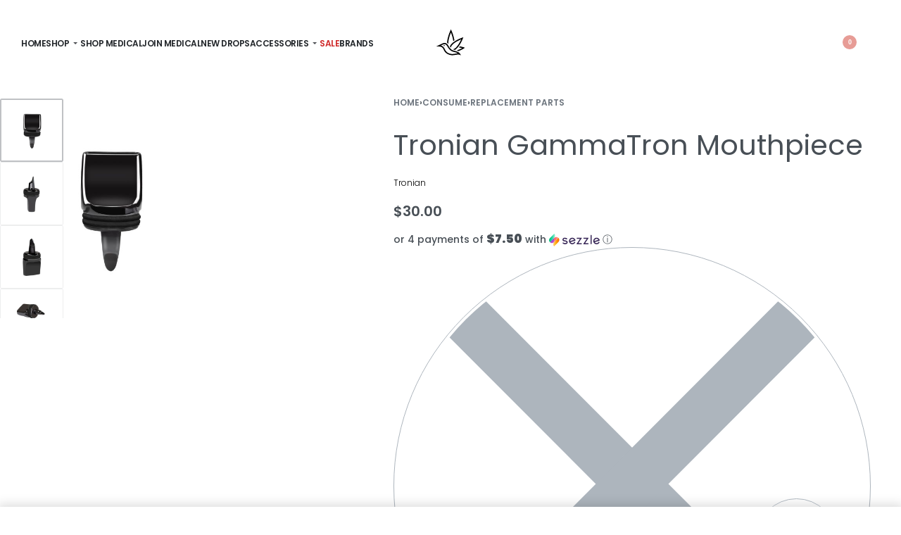

--- FILE ---
content_type: text/html; charset=UTF-8
request_url: https://montrosecannabis.ca/product/tronian-gammatron-mouthpiece/
body_size: 54890
content:
<!DOCTYPE html><html lang="en-CA" data-df  data-container="1440" data-xl="2" data-admin-bar="0" prefix="og: https://ogp.me/ns#" class="elementor-kit-10"><head><meta charset="UTF-8"><meta name="viewport" content="width=device-width, initial-scale=1"><link rel="profile" href="//gmpg.org/xfn/11"><link rel="pingback" href="https://montrosecannabis.ca/xmlrpc.php"><meta name="uri-translation" content="on" /> <script data-no-defer="1" data-ezscrex="false" data-cfasync="false" data-pagespeed-no-defer data-cookieconsent="ignore">var ctPublicFunctions = {"_ajax_nonce":"f25ae9fa7e","_rest_nonce":"97a9f4c203","_ajax_url":"\/wp-admin\/admin-ajax.php","_rest_url":"https:\/\/montrosecannabis.ca\/wp-json\/","data__cookies_type":"none","data__ajax_type":"rest","data__bot_detector_enabled":"1","data__frontend_data_log_enabled":1,"cookiePrefix":"","wprocket_detected":false,"host_url":"montrosecannabis.ca","text__ee_click_to_select":"Click to select the whole data","text__ee_original_email":"The complete one is","text__ee_got_it":"Got it","text__ee_blocked":"Blocked","text__ee_cannot_connect":"Cannot connect","text__ee_cannot_decode":"Can not decode email. Unknown reason","text__ee_email_decoder":"CleanTalk email decoder","text__ee_wait_for_decoding":"The magic is on the way!","text__ee_decoding_process":"Please wait a few seconds while we decode the contact data."}</script> <script data-no-defer="1" data-ezscrex="false" data-cfasync="false" data-pagespeed-no-defer data-cookieconsent="ignore">var ctPublic = {"_ajax_nonce":"f25ae9fa7e","settings__forms__check_internal":"0","settings__forms__check_external":"0","settings__forms__force_protection":"0","settings__forms__search_test":"1","settings__forms__wc_add_to_cart":"0","settings__data__bot_detector_enabled":"1","settings__sfw__anti_crawler":0,"blog_home":"https:\/\/montrosecannabis.ca\/","pixel__setting":"3","pixel__enabled":true,"pixel__url":null,"data__email_check_before_post":"1","data__email_check_exist_post":"1","data__cookies_type":"none","data__key_is_ok":true,"data__visible_fields_required":true,"wl_brandname":"Anti-Spam by CleanTalk","wl_brandname_short":"CleanTalk","ct_checkjs_key":"aa1821b9015c6c42be7187ce60c8672052a01f4848a1ec116fa8643776f5cb15","emailEncoderPassKey":"eda2c4e7f2c7001aa75817cd116a0554","bot_detector_forms_excluded":"W10=","advancedCacheExists":true,"varnishCacheExists":false,"wc_ajax_add_to_cart":true}</script> <title>Tronian GammaTron Mouthpiece | Montrose Cannabis</title><meta name="description" content="The Gammatron features a black zirconia mouthpiece that is resistant to heat."/><meta name="robots" content="follow, index, max-snippet:-1, max-video-preview:-1, max-image-preview:large"/><link rel="canonical" href="https://montrosecannabis.ca/product/tronian-gammatron-mouthpiece/" /><meta property="og:locale" content="en_US" /><meta property="og:type" content="product" /><meta property="og:title" content="Tronian GammaTron Mouthpiece | Montrose Cannabis" /><meta property="og:description" content="The Gammatron features a black zirconia mouthpiece that is resistant to heat." /><meta property="og:url" content="https://montrosecannabis.ca/product/tronian-gammatron-mouthpiece/" /><meta property="og:site_name" content="Montrose Cannabis" /><meta property="og:updated_time" content="2025-11-25T12:42:36-05:00" /><meta property="og:image" content="https://montrosecannabis.ca/wp-content/uploads/2023/11/tronian_gammatron_mouthpiece-tool_1.jpg" /><meta property="og:image:secure_url" content="https://montrosecannabis.ca/wp-content/uploads/2023/11/tronian_gammatron_mouthpiece-tool_1.jpg" /><meta property="og:image:width" content="560" /><meta property="og:image:height" content="560" /><meta property="og:image:alt" content="GammaTron Mouthpiece" /><meta property="og:image:type" content="image/jpeg" /><meta property="product:price:amount" content="30.00" /><meta property="product:price:currency" content="CAD" /><meta property="product:retailer_item_id" content="1030" /><meta name="twitter:card" content="summary_large_image" /><meta name="twitter:title" content="Tronian GammaTron Mouthpiece | Montrose Cannabis" /><meta name="twitter:description" content="The Gammatron features a black zirconia mouthpiece that is resistant to heat." /><meta name="twitter:image" content="https://montrosecannabis.ca/wp-content/uploads/2023/11/tronian_gammatron_mouthpiece-tool_1.jpg" /><meta name="twitter:label1" content="Price" /><meta name="twitter:data1" content="&#036;30.00" /><meta name="twitter:label2" content="Availability" /><meta name="twitter:data2" content="Out of stock" /> <script type="application/ld+json" class="rank-math-schema-pro">{"@context":"https://schema.org","@graph":[{"@type":"Place","@id":"https://montrosecannabis.ca/#place","geo":{"@type":"GeoCoordinates","latitude":"43.842362624929855","longitude":" -79.068107995108"},"hasMap":"https://www.google.com/maps/search/?api=1&amp;query=43.842362624929855, -79.068107995108","address":{"@type":"PostalAddress","streetAddress":"1755 Pickering Pkwy","addressLocality":"Pickering","addressRegion":"Ontario","postalCode":"L1V6K4","addressCountry":"CA"}},{"@type":["LocalBusiness","Organization"],"@id":"https://montrosecannabis.ca/#organization","name":"Montrose Cannabis","url":"https://montrosecannabis.ca","sameAs":["https://www.instagram.com/montrosetv/","https://www.youtube.com/channel/UCYS-t57rxa28tVmc17WZPDg/videos","https://www.linkedin.com/company/montrosecannabis"],"email":"hello@montrosecannabis.ca","address":{"@type":"PostalAddress","streetAddress":"1755 Pickering Pkwy","addressLocality":"Pickering","addressRegion":"Ontario","postalCode":"L1V6K4","addressCountry":"CA"},"logo":{"@type":"ImageObject","@id":"https://montrosecannabis.ca/#logo","url":"https://montrosecannabis.ca/wp-content/uploads/2019/05/cropped-cropped-montrose-icon-logo-500x500-1-e1665075352939.png","contentUrl":"https://montrosecannabis.ca/wp-content/uploads/2019/05/cropped-cropped-montrose-icon-logo-500x500-1-e1665075352939.png","caption":"Montrose Cannabis","inLanguage":"en-CA","width":"100","height":"100"},"priceRange":"$$","openingHours":["Monday,Tuesday,Wednesday,Thursday,Friday,Saturday,Sunday 11:00-22:00"],"location":{"@id":"https://montrosecannabis.ca/#place"},"image":{"@id":"https://montrosecannabis.ca/#logo"},"telephone":"+1-905-239-5300"},{"@type":"WebSite","@id":"https://montrosecannabis.ca/#website","url":"https://montrosecannabis.ca","name":"Montrose Cannabis","alternateName":"Montrose","publisher":{"@id":"https://montrosecannabis.ca/#organization"},"inLanguage":"en-CA"},{"@type":"ImageObject","@id":"https://montrosecannabis.ca/wp-content/uploads/2023/11/tronian_gammatron_mouthpiece-tool_1.jpg","url":"https://montrosecannabis.ca/wp-content/uploads/2023/11/tronian_gammatron_mouthpiece-tool_1.jpg","width":"560","height":"560","caption":"GammaTron Mouthpiece","inLanguage":"en-CA"},{"@type":"ItemPage","@id":"https://montrosecannabis.ca/product/tronian-gammatron-mouthpiece/#webpage","url":"https://montrosecannabis.ca/product/tronian-gammatron-mouthpiece/","name":"Tronian GammaTron Mouthpiece | Montrose Cannabis","datePublished":"2022-11-07T21:26:43-05:00","dateModified":"2025-11-25T12:42:36-05:00","isPartOf":{"@id":"https://montrosecannabis.ca/#website"},"primaryImageOfPage":{"@id":"https://montrosecannabis.ca/wp-content/uploads/2023/11/tronian_gammatron_mouthpiece-tool_1.jpg"},"inLanguage":"en-CA"},{"@type":"Product","name":"Tronian GammaTron Mouthpiece | Montrose Cannabis","description":"The Gammatron features a black zirconia mouthpiece that is resistant to heat.","sku":"1030","category":"Accessories","mainEntityOfPage":{"@id":"https://montrosecannabis.ca/product/tronian-gammatron-mouthpiece/#webpage"},"weight":{"@type":"QuantitativeValue","unitCode":"GRM","value":"1"},"height":{"@type":"QuantitativeValue","unitCode":"CMT","value":"2"},"width":{"@type":"QuantitativeValue","unitCode":"CMT","value":"2"},"depth":{"@type":"QuantitativeValue","unitCode":"CMT","value":"2"},"image":[{"@type":"ImageObject","url":"https://montrosecannabis.ca/wp-content/uploads/2023/11/tronian_gammatron_mouthpiece-tool_1.jpg","height":"560","width":"560"},{"@type":"ImageObject","url":"https://montrosecannabis.ca/wp-content/uploads/2023/11/tronian_gammatron_mouthpiece-tool_2.jpg","height":"560","width":"560"},{"@type":"ImageObject","url":"https://montrosecannabis.ca/wp-content/uploads/2023/11/tronian_gammatron_mouthpiece-tool_3.jpg","height":"560","width":"560"},{"@type":"ImageObject","url":"https://montrosecannabis.ca/wp-content/uploads/2023/11/tronian_gammatron_mouthpiece-tool_4.jpg","height":"560","width":"560"},{"@type":"ImageObject","url":"https://montrosecannabis.ca/wp-content/uploads/2023/11/tronian_gammatron_mouthpiece-tool_5.jpg","height":"560","width":"560"}],"offers":{"@type":"Offer","price":"30.00","priceCurrency":"CAD","priceValidUntil":"2027-12-31","availability":"http://schema.org/OutOfStock","itemCondition":"NewCondition","url":"https://montrosecannabis.ca/product/tronian-gammatron-mouthpiece/","seller":{"@type":"Organization","@id":"https://montrosecannabis.ca/","name":"Montrose Cannabis","url":"https://montrosecannabis.ca","logo":"https://montrosecannabis.ca/wp-content/uploads/2019/05/cropped-cropped-montrose-icon-logo-500x500-1-e1665075352939.png"},"priceSpecification":{"price":"30.00","priceCurrency":"CAD","valueAddedTaxIncluded":"false"}},"additionalProperty":[{"@type":"PropertyValue","name":"pa_brands","value":"Tronian"}],"@id":"https://montrosecannabis.ca/product/tronian-gammatron-mouthpiece/#richSnippet"}]}</script> <link rel='dns-prefetch' href='//static.klaviyo.com' /><link rel='dns-prefetch' href='//fd.cleantalk.org' /><link rel='dns-prefetch' href='//www.googletagmanager.com' /><link rel='dns-prefetch' href='//b2891920.smushcdn.com' /><link href='//fonts.gstatic.com' crossorigin rel='preconnect' /><link href='//fonts.googleapis.com' rel='preconnect' /><link rel="alternate" type="application/rss+xml" title="Montrose Cannabis &raquo; Feed" href="https://montrosecannabis.ca/feed/" /><link rel="alternate" type="application/rss+xml" title="Montrose Cannabis &raquo; Comments Feed" href="https://montrosecannabis.ca/comments/feed/" /><link rel="alternate" type="application/rss+xml" title="Montrose Cannabis &raquo; Tronian GammaTron Mouthpiece Comments Feed" href="https://montrosecannabis.ca/product/tronian-gammatron-mouthpiece/feed/" /><link rel="alternate" title="oEmbed (JSON)" type="application/json+oembed" href="https://montrosecannabis.ca/wp-json/oembed/1.0/embed?url=https%3A%2F%2Fmontrosecannabis.ca%2Fproduct%2Ftronian-gammatron-mouthpiece%2F" /><link rel="alternate" title="oEmbed (XML)" type="text/xml+oembed" href="https://montrosecannabis.ca/wp-json/oembed/1.0/embed?url=https%3A%2F%2Fmontrosecannabis.ca%2Fproduct%2Ftronian-gammatron-mouthpiece%2F&#038;format=xml" /><style>.lazyload,
			.lazyloading {
				max-width: 100%;
			}</style><style id='wp-img-auto-sizes-contain-inline-css' type='text/css'>img:is([sizes=auto i],[sizes^="auto," i]){contain-intrinsic-size:3000px 1500px}
/*# sourceURL=wp-img-auto-sizes-contain-inline-css */</style><link rel='stylesheet' id='wc-authorize-net-cim-credit-card-checkout-block-css' href='https://montrosecannabis.ca/wp-content/cache/autoptimize/css/autoptimize_single_e86a840780ce7e373cd4b7637e83586e.css?ver=3.10.14' type='text/css' media='all' /><link rel='stylesheet' id='wc-authorize-net-cim-echeck-checkout-block-css' href='https://montrosecannabis.ca/wp-content/cache/autoptimize/css/autoptimize_single_e86a840780ce7e373cd4b7637e83586e.css?ver=3.10.14' type='text/css' media='all' /><link rel='stylesheet' id='wc-points-and-rewards-blocks-integration-css' href='https://montrosecannabis.ca/wp-content/cache/autoptimize/css/autoptimize_single_10f1ed9778aa7546f6f1680024593579.css?ver=1.18.19' type='text/css' media='all' /><link rel='stylesheet' id='coderockz-woo-delivery-block-css' href='https://montrosecannabis.ca/wp-content/cache/autoptimize/css/autoptimize_single_98f3bc6e319f54af9a8a9489a5374c7e.css?ver=1.4.81' type='text/css' media='all' /><style id='classic-theme-styles-inline-css' type='text/css'>/*! This file is auto-generated */
.wp-block-button__link{color:#fff;background-color:#32373c;border-radius:9999px;box-shadow:none;text-decoration:none;padding:calc(.667em + 2px) calc(1.333em + 2px);font-size:1.125em}.wp-block-file__button{background:#32373c;color:#fff;text-decoration:none}
/*# sourceURL=/wp-includes/css/classic-themes.min.css */</style><link rel='stylesheet' id='cleantalk-public-css-css' href='https://montrosecannabis.ca/wp-content/plugins/cleantalk-spam-protect/css/cleantalk-public.min.css?ver=6.71.1_1769443870' type='text/css' media='all' /><link rel='stylesheet' id='cleantalk-email-decoder-css-css' href='https://montrosecannabis.ca/wp-content/plugins/cleantalk-spam-protect/css/cleantalk-email-decoder.min.css?ver=6.71.1_1769443870' type='text/css' media='all' /><link rel='stylesheet' id='tpp-frontend-css' href='https://montrosecannabis.ca/wp-content/cache/autoptimize/css/autoptimize_single_4a1e7332b6520c415f9e0f54d1603bc2.css?ver=2.1.0' type='text/css' media='all' /><style id='tpp-inline-style-inline-css' type='text/css'>.tpp-order-tip-error-message{ display:none; }
/*# sourceURL=tpp-inline-style-inline-css */</style><style id='woocommerce-inline-inline-css' type='text/css'>.woocommerce form .form-row .required { visibility: visible; }
.woocommerce form .form-row abbr.required { visibility: visible; }
/*# sourceURL=woocommerce-inline-inline-css */</style><link rel='stylesheet' id='reycore-nsl-styles-css' href='https://montrosecannabis.ca/wp-content/cache/autoptimize/css/autoptimize_single_cf7209e3c64ca49343aad2f5f0d2de56.css?ver=3.1.10' type='text/css' media='all' /><link rel='stylesheet' id='sv-wc-payment-gateway-payment-form-v5_15_12-css' href='https://montrosecannabis.ca/wp-content/plugins/woocommerce-gateway-authorize-net-cim/vendor/skyverge/wc-plugin-framework/woocommerce/payment-gateway/assets/css/frontend/sv-wc-payment-gateway-payment-form.min.css?ver=5.15.12' type='text/css' media='all' /><link rel='stylesheet' id='code-snippets-site-css-styles-css' href='https://montrosecannabis.ca/?code-snippets-css=1&#038;ver=27' type='text/css' media='all' /><link rel='stylesheet' id='elementor-frontend-css' href='https://montrosecannabis.ca/wp-content/plugins/elementor/assets/css/frontend.min.css?ver=3.34.4' type='text/css' media='all' /><link id="rey-hs-css" type="text/css" href="https://montrosecannabis.ca/wp-content/cache/autoptimize/css/autoptimize_single_b8008126aa08b7085ed111312f93f281.css?ver=3.1.10.1765995279"  rel="stylesheet" media="all"  /><link id="rey-ds-css" type="text/css" href="https://montrosecannabis.ca/wp-content/cache/autoptimize/css/autoptimize_single_6a099da1c12453c234311de331b7ae3b.css?ver=3.1.10.1765995279" data-noptimize="" data-no-optimize="1" data-pagespeed-no-defer="" data-pagespeed-no-transform="" data-minify="1" rel="preload" as="style" onload="this.onload=null;this.rel='stylesheet';" media="all"  /> <noscript><link rel="stylesheet" href="https://montrosecannabis.ca/wp-content/uploads/rey/ds-e69ed4a58e.css" data-no-minify="1"></noscript><link rel='stylesheet' id='elementor-post-17-css' href='https://montrosecannabis.ca/wp-content/cache/autoptimize/css/autoptimize_single_1c81f6eb66e68aa194d914f9e6640ba3.css?ver=1769811780' type='text/css' media='all' /><link rel="stylesheet" onload="this.onload=null;this.media='all';" media="print"  data-noptimize="" data-no-optimize="1" data-pagespeed-no-defer="" data-pagespeed-no-transform="" data-minify="1" data-no-rel='stylesheet' id='elementor-post-592-css' href='https://montrosecannabis.ca/wp-content/cache/autoptimize/css/autoptimize_single_be457889f9bd6eafde2edf4a6a4e7c9f.css?ver=1769811780' type='text/css' data-media='all' /> <noscript><link rel='stylesheet' data-noptimize="" data-no-optimize="1" data-pagespeed-no-defer="" data-pagespeed-no-transform="" data-minify="1" data-id='elementor-post-592-css' href='https://montrosecannabis.ca/wp-content/uploads/elementor/css/post-592.css?ver=1769811780' data-type='text/css' data-media='all' /> </noscript><link rel='stylesheet' id='cwginstock_frontend_css-css' href='https://montrosecannabis.ca/wp-content/plugins/back-in-stock-notifier-for-woocommerce/assets/css/frontend.min.css?ver=6.3.1' type='text/css' media='' /><link rel='stylesheet' id='cwginstock_bootstrap-css' href='https://montrosecannabis.ca/wp-content/plugins/back-in-stock-notifier-for-woocommerce/assets/css/bootstrap.min.css?ver=6.3.1' type='text/css' media='' /> <script defer src="[data-uri]"></script><script type="text/javascript" src="https://montrosecannabis.ca/wp-content/plugins/cleantalk-spam-protect/js/apbct-public-bundle.min.js?ver=6.71.1_1769443870" id="apbct-public-bundle.min-js-js"></script> <script type="text/javascript" src="https://fd.cleantalk.org/ct-bot-detector-wrapper.js?ver=6.71.1" id="ct_bot_detector-js" defer="defer" data-wp-strategy="defer"></script> <script type="text/javascript" src="https://montrosecannabis.ca/wp-includes/js/jquery/jquery.min.js?ver=3.7.1" id="jquery-core-js"></script> <script defer type="text/javascript" src="https://montrosecannabis.ca/wp-includes/js/jquery/jquery-migrate.min.js?ver=3.4.1" id="jquery-migrate-js"></script> <script type="text/javascript" defer src="https://montrosecannabis.ca/wp-content/cache/autoptimize/js/autoptimize_single_6aabad3b6a1fe934f6489b5596299e62.js?ver=3.1.10" id="wc-jquery-blockui-js" data-wp-strategy="defer"></script> <script defer id="tpp-frontend-js-extra" src="[data-uri]"></script> <script defer type="text/javascript" src="https://montrosecannabis.ca/wp-content/cache/autoptimize/js/autoptimize_single_09bd5a5f430fa8ba706e5bf1726371f9.js?ver=2.1.0" id="tpp-frontend-js"></script> <script defer id="wc-add-to-cart-js-extra" src="[data-uri]"></script> <script type="text/javascript" src="https://montrosecannabis.ca/wp-content/plugins/woocommerce/assets/js/frontend/add-to-cart.min.js?ver=10.4.3" id="wc-add-to-cart-js" defer="defer" data-wp-strategy="defer"></script> <script type="text/javascript" defer src="https://montrosecannabis.ca/wp-content/plugins/woocommerce/assets/js/js-cookie/js.cookie.min.js?ver=2.1.4-wc.10.4.3" id="wc-js-cookie-js" data-wp-strategy="defer"></script> 
 <script defer type="text/javascript" src="https://www.googletagmanager.com/gtag/js?id=GT-NC837B9B" id="google_gtagjs-js"></script> <script defer id="google_gtagjs-js-after" src="[data-uri]"></script> <script defer id="wc-settings-dep-in-header-js-after" src="[data-uri]"></script> <link rel="https://api.w.org/" href="https://montrosecannabis.ca/wp-json/" /><link rel="alternate" title="JSON" type="application/json" href="https://montrosecannabis.ca/wp-json/wp/v2/product/46892" /><link rel="EditURI" type="application/rsd+xml" title="RSD" href="https://montrosecannabis.ca/xmlrpc.php?rsd" /><meta name="generator" content="WordPress 6.9" /><link rel='shortlink' href='https://montrosecannabis.ca/?p=46892' /><meta name="generator" content="Site Kit by Google 1.171.0" /> <script defer src="[data-uri]"></script> <style>.no-js img.lazyload {
				display: none;
			}

			figure.wp-block-image img.lazyloading {
				min-width: 150px;
			}

			.lazyload,
			.lazyloading {
				--smush-placeholder-width: 100px;
				--smush-placeholder-aspect-ratio: 1/1;
				width: var(--smush-image-width, var(--smush-placeholder-width)) !important;
				aspect-ratio: var(--smush-image-aspect-ratio, var(--smush-placeholder-aspect-ratio)) !important;
			}

						.lazyload, .lazyloading {
				opacity: 0;
			}

			.lazyloaded {
				opacity: 1;
				transition: opacity 400ms;
				transition-delay: 0ms;
			}</style><noscript><style>.woocommerce ul.products li.product.is-animated-entry {opacity: 1;transform: none;}
		.woocommerce div.product .woocommerce-product-gallery:after {display: none;}
		.woocommerce div.product .woocommerce-product-gallery .woocommerce-product-gallery__wrapper {opacity: 1}</style></noscript> <noscript><style>.woocommerce-product-gallery{ opacity: 1 !important; }</style></noscript><meta name="generator" content="Elementor 3.34.4; features: e_font_icon_svg, additional_custom_breakpoints; settings: css_print_method-external, google_font-enabled, font_display-swap"><link rel="preload" as="image" type="image/jpeg" href="https://b2891920.smushcdn.com/2891920/wp-content/uploads/2023/11/tronian_gammatron_mouthpiece-tool_1.jpg?lossy=1&strip=1&webp=1"/><style>.e-con.e-parent:nth-of-type(n+4):not(.e-lazyloaded):not(.e-no-lazyload),
				.e-con.e-parent:nth-of-type(n+4):not(.e-lazyloaded):not(.e-no-lazyload) * {
					background-image: none !important;
				}
				@media screen and (max-height: 1024px) {
					.e-con.e-parent:nth-of-type(n+3):not(.e-lazyloaded):not(.e-no-lazyload),
					.e-con.e-parent:nth-of-type(n+3):not(.e-lazyloaded):not(.e-no-lazyload) * {
						background-image: none !important;
					}
				}
				@media screen and (max-height: 640px) {
					.e-con.e-parent:nth-of-type(n+2):not(.e-lazyloaded):not(.e-no-lazyload),
					.e-con.e-parent:nth-of-type(n+2):not(.e-lazyloaded):not(.e-no-lazyload) * {
						background-image: none !important;
					}
				}</style><link rel="icon" href="https://b2891920.smushcdn.com/2891920/wp-content/uploads/2019/05/cropped-montrose-icon-logo-500x500-1-1-32x32.png?lossy=1&strip=1&webp=1" sizes="32x32" /><link rel="icon" href="https://b2891920.smushcdn.com/2891920/wp-content/uploads/2019/05/cropped-montrose-icon-logo-500x500-1-1-192x192.png?lossy=1&strip=1&webp=1" sizes="192x192" /><link rel="apple-touch-icon" href="https://b2891920.smushcdn.com/2891920/wp-content/uploads/2019/05/cropped-montrose-icon-logo-500x500-1-1-180x180.png?lossy=1&strip=1&webp=1" /><meta name="msapplication-TileImage" content="https://montrosecannabis.ca/wp-content/uploads/2019/05/cropped-montrose-icon-logo-500x500-1-1-270x270.png" /><style type="text/css">div.nsl-container[data-align="left"] {
    text-align: left;
}

div.nsl-container[data-align="center"] {
    text-align: center;
}

div.nsl-container[data-align="right"] {
    text-align: right;
}


div.nsl-container div.nsl-container-buttons a[data-plugin="nsl"] {
    text-decoration: none;
    box-shadow: none;
    border: 0;
}

div.nsl-container .nsl-container-buttons {
    display: flex;
    padding: 5px 0;
}

div.nsl-container.nsl-container-block .nsl-container-buttons {
    display: inline-grid;
    grid-template-columns: minmax(145px, auto);
}

div.nsl-container-block-fullwidth .nsl-container-buttons {
    flex-flow: column;
    align-items: center;
}

div.nsl-container-block-fullwidth .nsl-container-buttons a,
div.nsl-container-block .nsl-container-buttons a {
    flex: 1 1 auto;
    display: block;
    margin: 5px 0;
    width: 100%;
}

div.nsl-container-inline {
    margin: -5px;
    text-align: left;
}

div.nsl-container-inline .nsl-container-buttons {
    justify-content: center;
    flex-wrap: wrap;
}

div.nsl-container-inline .nsl-container-buttons a {
    margin: 5px;
    display: inline-block;
}

div.nsl-container-grid .nsl-container-buttons {
    flex-flow: row;
    align-items: center;
    flex-wrap: wrap;
}

div.nsl-container-grid .nsl-container-buttons a {
    flex: 1 1 auto;
    display: block;
    margin: 5px;
    max-width: 280px;
    width: 100%;
}

@media only screen and (min-width: 650px) {
    div.nsl-container-grid .nsl-container-buttons a {
        width: auto;
    }
}

div.nsl-container .nsl-button {
    cursor: pointer;
    vertical-align: top;
    border-radius: 4px;
}

div.nsl-container .nsl-button-default {
    color: #fff;
    display: flex;
}

div.nsl-container .nsl-button-icon {
    display: inline-block;
}

div.nsl-container .nsl-button-svg-container {
    flex: 0 0 auto;
    padding: 8px;
    display: flex;
    align-items: center;
}

div.nsl-container svg {
    height: 24px;
    width: 24px;
    vertical-align: top;
}

div.nsl-container .nsl-button-default div.nsl-button-label-container {
    margin: 0 24px 0 12px;
    padding: 10px 0;
    font-family: Helvetica, Arial, sans-serif;
    font-size: 16px;
    line-height: 20px;
    letter-spacing: .25px;
    overflow: hidden;
    text-align: center;
    text-overflow: clip;
    white-space: nowrap;
    flex: 1 1 auto;
    -webkit-font-smoothing: antialiased;
    -moz-osx-font-smoothing: grayscale;
    text-transform: none;
    display: inline-block;
}

div.nsl-container .nsl-button-google[data-skin="light"] {
    box-shadow: inset 0 0 0 1px #747775;
    color: #1f1f1f;
}

div.nsl-container .nsl-button-google[data-skin="dark"] {
    box-shadow: inset 0 0 0 1px #8E918F;
    color: #E3E3E3;
}

div.nsl-container .nsl-button-google[data-skin="neutral"] {
    color: #1F1F1F;
}

div.nsl-container .nsl-button-google div.nsl-button-label-container {
    font-family: "Roboto Medium", Roboto, Helvetica, Arial, sans-serif;
}

div.nsl-container .nsl-button-apple .nsl-button-svg-container {
    padding: 0 6px;
}

div.nsl-container .nsl-button-apple .nsl-button-svg-container svg {
    height: 40px;
    width: auto;
}

div.nsl-container .nsl-button-apple[data-skin="light"] {
    color: #000;
    box-shadow: 0 0 0 1px #000;
}

div.nsl-container .nsl-button-facebook[data-skin="white"] {
    color: #000;
    box-shadow: inset 0 0 0 1px #000;
}

div.nsl-container .nsl-button-facebook[data-skin="light"] {
    color: #1877F2;
    box-shadow: inset 0 0 0 1px #1877F2;
}

div.nsl-container .nsl-button-spotify[data-skin="white"] {
    color: #191414;
    box-shadow: inset 0 0 0 1px #191414;
}

div.nsl-container .nsl-button-apple div.nsl-button-label-container {
    font-size: 17px;
    font-family: -apple-system, BlinkMacSystemFont, "Segoe UI", Roboto, Helvetica, Arial, sans-serif, "Apple Color Emoji", "Segoe UI Emoji", "Segoe UI Symbol";
}

div.nsl-container .nsl-button-slack div.nsl-button-label-container {
    font-size: 17px;
    font-family: -apple-system, BlinkMacSystemFont, "Segoe UI", Roboto, Helvetica, Arial, sans-serif, "Apple Color Emoji", "Segoe UI Emoji", "Segoe UI Symbol";
}

div.nsl-container .nsl-button-slack[data-skin="light"] {
    color: #000000;
    box-shadow: inset 0 0 0 1px #DDDDDD;
}

div.nsl-container .nsl-button-tiktok[data-skin="light"] {
    color: #161823;
    box-shadow: 0 0 0 1px rgba(22, 24, 35, 0.12);
}


div.nsl-container .nsl-button-kakao {
    color: rgba(0, 0, 0, 0.85);
}

.nsl-clear {
    clear: both;
}

.nsl-container {
    clear: both;
}

.nsl-disabled-provider .nsl-button {
    filter: grayscale(1);
    opacity: 0.8;
}

/*Button align start*/

div.nsl-container-inline[data-align="left"] .nsl-container-buttons {
    justify-content: flex-start;
}

div.nsl-container-inline[data-align="center"] .nsl-container-buttons {
    justify-content: center;
}

div.nsl-container-inline[data-align="right"] .nsl-container-buttons {
    justify-content: flex-end;
}


div.nsl-container-grid[data-align="left"] .nsl-container-buttons {
    justify-content: flex-start;
}

div.nsl-container-grid[data-align="center"] .nsl-container-buttons {
    justify-content: center;
}

div.nsl-container-grid[data-align="right"] .nsl-container-buttons {
    justify-content: flex-end;
}

div.nsl-container-grid[data-align="space-around"] .nsl-container-buttons {
    justify-content: space-around;
}

div.nsl-container-grid[data-align="space-between"] .nsl-container-buttons {
    justify-content: space-between;
}

/* Button align end*/

/* Redirect */

#nsl-redirect-overlay {
    display: flex;
    flex-direction: column;
    justify-content: center;
    align-items: center;
    position: fixed;
    z-index: 1000000;
    left: 0;
    top: 0;
    width: 100%;
    height: 100%;
    backdrop-filter: blur(1px);
    background-color: RGBA(0, 0, 0, .32);;
}

#nsl-redirect-overlay-container {
    display: flex;
    flex-direction: column;
    justify-content: center;
    align-items: center;
    background-color: white;
    padding: 30px;
    border-radius: 10px;
}

#nsl-redirect-overlay-spinner {
    content: '';
    display: block;
    margin: 20px;
    border: 9px solid RGBA(0, 0, 0, .6);
    border-top: 9px solid #fff;
    border-radius: 50%;
    box-shadow: inset 0 0 0 1px RGBA(0, 0, 0, .6), 0 0 0 1px RGBA(0, 0, 0, .6);
    width: 40px;
    height: 40px;
    animation: nsl-loader-spin 2s linear infinite;
}

@keyframes nsl-loader-spin {
    0% {
        transform: rotate(0deg)
    }
    to {
        transform: rotate(360deg)
    }
}

#nsl-redirect-overlay-title {
    font-family: -apple-system, BlinkMacSystemFont, "Segoe UI", Roboto, Oxygen-Sans, Ubuntu, Cantarell, "Helvetica Neue", sans-serif;
    font-size: 18px;
    font-weight: bold;
    color: #3C434A;
}

#nsl-redirect-overlay-text {
    font-family: -apple-system, BlinkMacSystemFont, "Segoe UI", Roboto, Oxygen-Sans, Ubuntu, Cantarell, "Helvetica Neue", sans-serif;
    text-align: center;
    font-size: 14px;
    color: #3C434A;
}

/* Redirect END*/</style><style type="text/css">/* Notice fallback */
#nsl-notices-fallback {
    position: fixed;
    right: 10px;
    top: 10px;
    z-index: 10000;
}

.admin-bar #nsl-notices-fallback {
    top: 42px;
}

#nsl-notices-fallback > div {
    position: relative;
    background: #fff;
    border-left: 4px solid #fff;
    box-shadow: 0 1px 1px 0 rgba(0, 0, 0, .1);
    margin: 5px 15px 2px;
    padding: 1px 20px;
}

#nsl-notices-fallback > div.error {
    display: block;
    border-left-color: #dc3232;
}

#nsl-notices-fallback > div.updated {
    display: block;
    border-left-color: #46b450;
}

#nsl-notices-fallback p {
    margin: .5em 0;
    padding: 2px;
}

#nsl-notices-fallback > div:after {
    position: absolute;
    right: 5px;
    top: 5px;
    content: '\00d7';
    display: block;
    height: 16px;
    width: 16px;
    line-height: 16px;
    text-align: center;
    font-size: 20px;
    cursor: pointer;
}</style> <script src="https://www.google.com/recaptcha/api.js?hl=" async defer></script> <style type="text/css" id="wp-custom-css">.reyEl-menu.--dd-menu .reyEl-menuTitle {
	  font-family: "Barlow", sans-serif;
  font-weight: 600;
  font-style: normal;
}

li.product .rey-topFav {display:none;}
div.nsl-container.nsl-container-block .nsl-container-buttons {display:none;}
@media (min-width: 1025px) {
    .reyEl-wcAttr--alphabeticList .reyEl-wcAttr-alphMenu {
        -ms-flex-wrap: nowrap;
        flex-wrap: wrap;
    }
}

@media (min-width: 1025px) {
    .rey-stickyAtc .rey-stickyAtc-title {
        font-size: 17px;
    }
}

.no_more_offers {
    display: none !important;
}
@media only screen and (min-width: 981px) {

.page-id-99186 .page-title,
.page-id-99186 h1.entry-title,
.page-id-99186 .entry-header {
    display: none !important;
}
	
	@media only screen and (min-width: 981px) {

#payment ul.payment_methods li label[for='payment_method_authorize_net_cim_credit_card'] {
display:inline-flex!important;
}

ul.payment_methods li div.sv-wc-payment-gateway-card-icons {
margin-left:25px!important;
}

}

@media only screen and (min-width: 981px) {

#payment ul.payment_methods li label[for='payment_method_authorize_net_cim_credit_card'] {
display:contents!important;
}</style><style id="reycore-inline-styles" data-noptimize="" data-no-optimize="1" data-pagespeed-no-defer="" data-pagespeed-no-transform="" data-minify="1">:root{--rey-container-spacing:15px;--main-gutter-size:15px;--body-bg-color:#ffffff;--neutral-hue:210;--blog-columns:1;--sidebar-size:27%;--post-align-wide-size:2vw;--woocommerce-products-gutter:50px;--woocommerce-sidebar-size:16%;--woocommerce-loop-basic-padding:0px;--woocommerce-swatches-width:5px;--woocommerce-swatches-height:5px;--woocommerce-swatches-padding:5px;--woocommerce-swatches-spacing:5px;--woocommerce-swatches-border:5px;--woocommerce-swatches-radius:5px;--woocommerce-fullscreen-summary-valign:flex-start;--woocommerce-summary-size:60%;--woocommerce-summary-padding:0px;--star-rating-color:#ff4545;}body.woocommerce ul.products li.product .woocommerce-loop-product__title, .woocommerce ul.products li.product[class*="rey-wc-skin"] .woocommerce-loop-product__title{font-family:Poppins;font-weight:400;}div.product p.stock.in-stock.low-stock, li.product .rey-loopStock.in-stock.low-stock{color:#ff0000;}.woocommerce-store-notice .woocommerce-store-notice-content{min-height:32px;}@media (min-width: 768px) and (max-width: 1025px){:root{--rey-container-spacing:15px;--main-gutter-size:15px;--blog-columns:1;--woocommerce-products-gutter:10px;--woocommerce-summary-padding:0px;}}@media (max-width: 767px){:root{--rey-container-spacing:15px;--main-gutter-size:15px;--blog-columns:1;--woocommerce-products-gutter:15px;--woocommerce-summary-padding:0px;}}@media (max-width: 1024px){.rey-filterPanel-wrapper.rey-sidePanel{width:90%;}}@font-face { font-family:'Poppins';font-style:italic;font-weight:100;font-display:swap;src:url(https://fonts.gstatic.com/l/font?kit=pxiAyp8kv8JHgFVrJJLmE0tCMPQ&skey=14913f5d70e4915e&v=v24) format('woff');}@font-face { font-family:'Poppins';font-style:italic;font-weight:200;font-display:swap;src:url(https://fonts.gstatic.com/l/font?kit=pxiDyp8kv8JHgFVrJJLmv1pVF9eI&skey=e6f64e60fb8d9268&v=v24) format('woff');}@font-face { font-family:'Poppins';font-style:italic;font-weight:300;font-display:swap;src:url(https://fonts.gstatic.com/l/font?kit=pxiDyp8kv8JHgFVrJJLm21lVF9eI&skey=b60188e8ecc47dee&v=v24) format('woff');}@font-face { font-family:'Poppins';font-style:italic;font-weight:400;font-display:swap;src:url(https://fonts.gstatic.com/l/font?kit=pxiGyp8kv8JHgFVrJJLucHtG&skey=f21d6e783fa43c88&v=v24) format('woff');}@font-face { font-family:'Poppins';font-style:italic;font-weight:500;font-display:swap;src:url(https://fonts.gstatic.com/l/font?kit=pxiDyp8kv8JHgFVrJJLmg1hVF9eI&skey=b0aa19767d34da85&v=v24) format('woff');}@font-face { font-family:'Poppins';font-style:italic;font-weight:600;font-display:swap;src:url(https://fonts.gstatic.com/l/font?kit=pxiDyp8kv8JHgFVrJJLmr19VF9eI&skey=7fbc556774b13ef0&v=v24) format('woff');}@font-face { font-family:'Poppins';font-style:italic;font-weight:700;font-display:swap;src:url(https://fonts.gstatic.com/l/font?kit=pxiDyp8kv8JHgFVrJJLmy15VF9eI&skey=29c3bd833a54ba8c&v=v24) format('woff');}@font-face { font-family:'Poppins';font-style:italic;font-weight:800;font-display:swap;src:url(https://fonts.gstatic.com/l/font?kit=pxiDyp8kv8JHgFVrJJLm111VF9eI&skey=6ea139488603f28c&v=v24) format('woff');}@font-face { font-family:'Poppins';font-style:italic;font-weight:900;font-display:swap;src:url(https://fonts.gstatic.com/l/font?kit=pxiDyp8kv8JHgFVrJJLm81xVF9eI&skey=846b48b4eada095a&v=v24) format('woff');}@font-face { font-family:'Poppins';font-style:normal;font-weight:100;font-display:swap;src:url(https://fonts.gstatic.com/l/font?kit=pxiGyp8kv8JHgFVrLPTucHtG&skey=57be0781cfb72ecd&v=v24) format('woff');}@font-face { font-family:'Poppins';font-style:normal;font-weight:200;font-display:swap;src:url(https://fonts.gstatic.com/l/font?kit=pxiByp8kv8JHgFVrLFj_Z1xlEw&skey=1bdc08fe61c3cc9e&v=v24) format('woff');}@font-face { font-family:'Poppins';font-style:normal;font-weight:300;font-display:swap;src:url(https://fonts.gstatic.com/l/font?kit=pxiByp8kv8JHgFVrLDz8Z1xlEw&skey=4aabc5055a39e031&v=v24) format('woff');}@font-face { font-family:'Poppins';font-style:normal;font-weight:400;font-display:swap;src:url(https://fonts.gstatic.com/l/font?kit=pxiEyp8kv8JHgFVrJJfedA&skey=87759fb096548f6d&v=v24) format('woff');}@font-face { font-family:'Poppins';font-style:normal;font-weight:500;font-display:swap;src:url(https://fonts.gstatic.com/l/font?kit=pxiByp8kv8JHgFVrLGT9Z1xlEw&skey=d4526a9b64c21b87&v=v24) format('woff');}@font-face { font-family:'Poppins';font-style:normal;font-weight:600;font-display:swap;src:url(https://fonts.gstatic.com/l/font?kit=pxiByp8kv8JHgFVrLEj6Z1xlEw&skey=ce7ef9d62ca89319&v=v24) format('woff');}@font-face { font-family:'Poppins';font-style:normal;font-weight:700;font-display:swap;src:url(https://fonts.gstatic.com/l/font?kit=pxiByp8kv8JHgFVrLCz7Z1xlEw&skey=cea76fe63715a67a&v=v24) format('woff');}@font-face { font-family:'Poppins';font-style:normal;font-weight:800;font-display:swap;src:url(https://fonts.gstatic.com/l/font?kit=pxiByp8kv8JHgFVrLDD4Z1xlEw&skey=f01e006f58df81ac&v=v24) format('woff');}@font-face { font-family:'Poppins';font-style:normal;font-weight:900;font-display:swap;src:url(https://fonts.gstatic.com/l/font?kit=pxiByp8kv8JHgFVrLBT5Z1xlEw&skey=6c361c40a830b323&v=v24) format('woff');}@font-face { font-family:'Rey Primary';font-style:italic;font-weight:100;font-display:swap;src:url(https://fonts.gstatic.com/l/font?kit=pxiAyp8kv8JHgFVrJJLmE0tCMPQ&skey=14913f5d70e4915e&v=v24) format('woff');}@font-face { font-family:'Rey Primary';font-style:italic;font-weight:200;font-display:swap;src:url(https://fonts.gstatic.com/l/font?kit=pxiDyp8kv8JHgFVrJJLmv1pVF9eI&skey=e6f64e60fb8d9268&v=v24) format('woff');}@font-face { font-family:'Rey Primary';font-style:italic;font-weight:300;font-display:swap;src:url(https://fonts.gstatic.com/l/font?kit=pxiDyp8kv8JHgFVrJJLm21lVF9eI&skey=b60188e8ecc47dee&v=v24) format('woff');}@font-face { font-family:'Rey Primary';font-style:italic;font-weight:400;font-display:swap;src:url(https://fonts.gstatic.com/l/font?kit=pxiGyp8kv8JHgFVrJJLucHtG&skey=f21d6e783fa43c88&v=v24) format('woff');}@font-face { font-family:'Rey Primary';font-style:italic;font-weight:500;font-display:swap;src:url(https://fonts.gstatic.com/l/font?kit=pxiDyp8kv8JHgFVrJJLmg1hVF9eI&skey=b0aa19767d34da85&v=v24) format('woff');}@font-face { font-family:'Rey Primary';font-style:italic;font-weight:600;font-display:swap;src:url(https://fonts.gstatic.com/l/font?kit=pxiDyp8kv8JHgFVrJJLmr19VF9eI&skey=7fbc556774b13ef0&v=v24) format('woff');}@font-face { font-family:'Rey Primary';font-style:italic;font-weight:700;font-display:swap;src:url(https://fonts.gstatic.com/l/font?kit=pxiDyp8kv8JHgFVrJJLmy15VF9eI&skey=29c3bd833a54ba8c&v=v24) format('woff');}@font-face { font-family:'Rey Primary';font-style:italic;font-weight:800;font-display:swap;src:url(https://fonts.gstatic.com/l/font?kit=pxiDyp8kv8JHgFVrJJLm111VF9eI&skey=6ea139488603f28c&v=v24) format('woff');}@font-face { font-family:'Rey Primary';font-style:italic;font-weight:900;font-display:swap;src:url(https://fonts.gstatic.com/l/font?kit=pxiDyp8kv8JHgFVrJJLm81xVF9eI&skey=846b48b4eada095a&v=v24) format('woff');}@font-face { font-family:'Rey Primary';font-style:normal;font-weight:100;font-display:swap;src:url(https://fonts.gstatic.com/l/font?kit=pxiGyp8kv8JHgFVrLPTucHtG&skey=57be0781cfb72ecd&v=v24) format('woff');}@font-face { font-family:'Rey Primary';font-style:normal;font-weight:200;font-display:swap;src:url(https://fonts.gstatic.com/l/font?kit=pxiByp8kv8JHgFVrLFj_Z1xlEw&skey=1bdc08fe61c3cc9e&v=v24) format('woff');}@font-face { font-family:'Rey Primary';font-style:normal;font-weight:300;font-display:swap;src:url(https://fonts.gstatic.com/l/font?kit=pxiByp8kv8JHgFVrLDz8Z1xlEw&skey=4aabc5055a39e031&v=v24) format('woff');}@font-face { font-family:'Rey Primary';font-style:normal;font-weight:400;font-display:swap;src:url(https://fonts.gstatic.com/l/font?kit=pxiEyp8kv8JHgFVrJJfedA&skey=87759fb096548f6d&v=v24) format('woff');}@font-face { font-family:'Rey Primary';font-style:normal;font-weight:500;font-display:swap;src:url(https://fonts.gstatic.com/l/font?kit=pxiByp8kv8JHgFVrLGT9Z1xlEw&skey=d4526a9b64c21b87&v=v24) format('woff');}@font-face { font-family:'Rey Primary';font-style:normal;font-weight:600;font-display:swap;src:url(https://fonts.gstatic.com/l/font?kit=pxiByp8kv8JHgFVrLEj6Z1xlEw&skey=ce7ef9d62ca89319&v=v24) format('woff');}@font-face { font-family:'Rey Primary';font-style:normal;font-weight:700;font-display:swap;src:url(https://fonts.gstatic.com/l/font?kit=pxiByp8kv8JHgFVrLCz7Z1xlEw&skey=cea76fe63715a67a&v=v24) format('woff');}@font-face { font-family:'Rey Primary';font-style:normal;font-weight:800;font-display:swap;src:url(https://fonts.gstatic.com/l/font?kit=pxiByp8kv8JHgFVrLDD4Z1xlEw&skey=f01e006f58df81ac&v=v24) format('woff');}@font-face { font-family:'Rey Primary';font-style:normal;font-weight:900;font-display:swap;src:url(https://fonts.gstatic.com/l/font?kit=pxiByp8kv8JHgFVrLBT5Z1xlEw&skey=6c361c40a830b323&v=v24) format('woff');}@font-face { font-family:'Rey Secondary';font-style:italic;font-weight:100;font-display:swap;src:url(https://fonts.gstatic.com/l/font?kit=pxiAyp8kv8JHgFVrJJLmE0tCMPQ&skey=14913f5d70e4915e&v=v24) format('woff');}@font-face { font-family:'Rey Secondary';font-style:italic;font-weight:200;font-display:swap;src:url(https://fonts.gstatic.com/l/font?kit=pxiDyp8kv8JHgFVrJJLmv1pVF9eI&skey=e6f64e60fb8d9268&v=v24) format('woff');}@font-face { font-family:'Rey Secondary';font-style:italic;font-weight:300;font-display:swap;src:url(https://fonts.gstatic.com/l/font?kit=pxiDyp8kv8JHgFVrJJLm21lVF9eI&skey=b60188e8ecc47dee&v=v24) format('woff');}@font-face { font-family:'Rey Secondary';font-style:italic;font-weight:400;font-display:swap;src:url(https://fonts.gstatic.com/l/font?kit=pxiGyp8kv8JHgFVrJJLucHtG&skey=f21d6e783fa43c88&v=v24) format('woff');}@font-face { font-family:'Rey Secondary';font-style:italic;font-weight:500;font-display:swap;src:url(https://fonts.gstatic.com/l/font?kit=pxiDyp8kv8JHgFVrJJLmg1hVF9eI&skey=b0aa19767d34da85&v=v24) format('woff');}@font-face { font-family:'Rey Secondary';font-style:italic;font-weight:600;font-display:swap;src:url(https://fonts.gstatic.com/l/font?kit=pxiDyp8kv8JHgFVrJJLmr19VF9eI&skey=7fbc556774b13ef0&v=v24) format('woff');}@font-face { font-family:'Rey Secondary';font-style:italic;font-weight:700;font-display:swap;src:url(https://fonts.gstatic.com/l/font?kit=pxiDyp8kv8JHgFVrJJLmy15VF9eI&skey=29c3bd833a54ba8c&v=v24) format('woff');}@font-face { font-family:'Rey Secondary';font-style:italic;font-weight:800;font-display:swap;src:url(https://fonts.gstatic.com/l/font?kit=pxiDyp8kv8JHgFVrJJLm111VF9eI&skey=6ea139488603f28c&v=v24) format('woff');}@font-face { font-family:'Rey Secondary';font-style:italic;font-weight:900;font-display:swap;src:url(https://fonts.gstatic.com/l/font?kit=pxiDyp8kv8JHgFVrJJLm81xVF9eI&skey=846b48b4eada095a&v=v24) format('woff');}@font-face { font-family:'Rey Secondary';font-style:normal;font-weight:100;font-display:swap;src:url(https://fonts.gstatic.com/l/font?kit=pxiGyp8kv8JHgFVrLPTucHtG&skey=57be0781cfb72ecd&v=v24) format('woff');}@font-face { font-family:'Rey Secondary';font-style:normal;font-weight:200;font-display:swap;src:url(https://fonts.gstatic.com/l/font?kit=pxiByp8kv8JHgFVrLFj_Z1xlEw&skey=1bdc08fe61c3cc9e&v=v24) format('woff');}@font-face { font-family:'Rey Secondary';font-style:normal;font-weight:300;font-display:swap;src:url(https://fonts.gstatic.com/l/font?kit=pxiByp8kv8JHgFVrLDz8Z1xlEw&skey=4aabc5055a39e031&v=v24) format('woff');}@font-face { font-family:'Rey Secondary';font-style:normal;font-weight:400;font-display:swap;src:url(https://fonts.gstatic.com/l/font?kit=pxiEyp8kv8JHgFVrJJfedA&skey=87759fb096548f6d&v=v24) format('woff');}@font-face { font-family:'Rey Secondary';font-style:normal;font-weight:500;font-display:swap;src:url(https://fonts.gstatic.com/l/font?kit=pxiByp8kv8JHgFVrLGT9Z1xlEw&skey=d4526a9b64c21b87&v=v24) format('woff');}@font-face { font-family:'Rey Secondary';font-style:normal;font-weight:600;font-display:swap;src:url(https://fonts.gstatic.com/l/font?kit=pxiByp8kv8JHgFVrLEj6Z1xlEw&skey=ce7ef9d62ca89319&v=v24) format('woff');}@font-face { font-family:'Rey Secondary';font-style:normal;font-weight:700;font-display:swap;src:url(https://fonts.gstatic.com/l/font?kit=pxiByp8kv8JHgFVrLCz7Z1xlEw&skey=cea76fe63715a67a&v=v24) format('woff');}@font-face { font-family:'Rey Secondary';font-style:normal;font-weight:800;font-display:swap;src:url(https://fonts.gstatic.com/l/font?kit=pxiByp8kv8JHgFVrLDD4Z1xlEw&skey=f01e006f58df81ac&v=v24) format('woff');}@font-face { font-family:'Rey Secondary';font-style:normal;font-weight:900;font-display:swap;src:url(https://fonts.gstatic.com/l/font?kit=pxiByp8kv8JHgFVrLBT5Z1xlEw&skey=6c361c40a830b323&v=v24) format('woff');}@media (max-width: 1024px) {			:root {				--nav-breakpoint-desktop: none;				--nav-breakpoint-mobile: flex;			}		} :root{--primary-ff:Poppins, "Helvetica Neue", Helvetica, Arial, sans-serif;--secondary-ff:Poppins, "Helvetica Neue", Helvetica, Arial, sans-serif;--body-font-family: var(--primary-ff);--body-font-weight: 300;--accent-color:#212529;--accent-hover-color:#000000;--accent-text-color:#fff;} :root{ --woocommerce-grid-columns:4; } @media(min-width: 768px) and (max-width: 1024px){:root{ --woocommerce-grid-columns:4; }} @media(max-width: 767px){:root{ --woocommerce-grid-columns:2; }}</style></head><body class="wp-singular product-template-default single single-product postid-46892 wp-custom-logo wp-theme-rey theme-rey woocommerce woocommerce-page woocommerce-no-js rey-no-js ltr elementor-default elementor-kit-10 rey-cwidth--default single-skin--fullscreen --gallery-vertical elementor-opt r-notices" data-id="46892" itemtype="https://schema.org/WebPage" itemscope="itemscope"> <script type="text/javascript" id="rey-no-js" data-noptimize data-no-optimize="1" data-no-defer="1">document.body.classList.remove('rey-no-js');document.body.classList.add('rey-js');</script> <script type="text/javascript" id="rey-instant-js" data-noptimize="" data-no-optimize="1" data-no-defer="1" data-pagespeed-no-defer="">(function(){
				if( ! window.matchMedia("(max-width: 1024px)").matches && ("IntersectionObserver" in window) ){
					var io = new IntersectionObserver(entries => {
						window.reyScrollbarWidth = window.innerWidth - entries[0].boundingClientRect.width;
						document.documentElement.style.setProperty('--scrollbar-width', window.reyScrollbarWidth + "px");
						io.disconnect();
					});
					io.observe(document.documentElement);
				}
				let cw = parseInt(document.documentElement.getAttribute('data-container') || 1440);
				const sxl = function () {
					let xl;
					if ( window.matchMedia('(min-width: 1025px) and (max-width: ' + cw + 'px)').matches ) xl = 1; // 1440px - 1025px
					else if ( window.matchMedia('(min-width: ' + (cw + 1) + 'px)').matches ) xl = 2; // +1440px
					document.documentElement.setAttribute('data-xl', xl || 0);
				};
				sxl(); window.addEventListener('resize', sxl);
			})();</script> <a href="#content" class="skip-link screen-reader-text">Skip to content</a><div id="page" class="rey-siteWrapper "><div class="rey-overlay rey-overlay--site" style="opacity:0;"></div><header class="rey-siteHeader rey-siteHeader--custom rey-siteHeader--17 header-pos--rel --fullscreen-header-rel-abs" ><div data-elementor-type="wp-post" data-elementor-id="17" class="elementor elementor-17" data-elementor-post-type="rey-global-sections" data-elementor-gstype="header" data-page-el-selector="body.elementor-page-17"><section class="elementor-section elementor-top-section elementor-element elementor-element-6b7bf066 elementor-section-content-middle rey-section-bg--classic rey-flexWrap elementor-section-boxed elementor-section-height-default elementor-section-height-default" data-id="6b7bf066" data-element_type="section" data-settings="{&quot;background_background&quot;:&quot;classic&quot;}"><div class="elementor-container elementor-column-gap-no"><div class="elementor-column elementor-col-33 elementor-top-column elementor-element elementor-element-247e7945" data-id="247e7945" data-element_type="column"><div class="elementor-column-wrap--247e7945 elementor-widget-wrap elementor-element-populated"><div class="elementor-element elementor-element-740ec830 --icons-start --submenu-display-collapsed --tap-open --panel-dir--left elementor-widget elementor-widget-reycore-header-navigation" data-id="740ec830" data-element_type="widget" data-widget_type="reycore-header-navigation.default"><div class="elementor-widget-container"> <button class="btn rey-mainNavigation-mobileBtn rey-headerIcon __hamburger" aria-label="Open menu"><div class="__bars"> <span class="__bar"></span> <span class="__bar"></span> <span class="__bar"></span></div> <svg aria-hidden="true" role="img" id="rey-icon-close-697e697987e74" class="rey-icon rey-icon-close " viewbox="0 0 110 110"><g stroke="none" stroke-width="1" fill="none" fill-rule="evenodd" stroke-linecap="square"><path d="M4.79541854,4.29541854 L104.945498,104.445498 L4.79541854,4.29541854 Z" stroke="currentColor" stroke-width="var(--stroke-width, 12px)"></path><path d="M4.79541854,104.704581 L104.945498,4.55450209 L4.79541854,104.704581 Z" stroke="currentColor" stroke-width="var(--stroke-width, 12px)"></path></g></svg></button><nav id="site-navigation-740ec830" class="rey-mainNavigation rey-mainNavigation--desktop --style-default --shadow-1" data-id="-740ec830" aria-label="Main Menu" data-sm-indicator="arrow" itemtype="https://schema.org/SiteNavigationElement" itemscope="itemscope"><ul id="main-menu-desktop-740ec830" class="rey-mainMenu rey-mainMenu--desktop id--mainMenu--desktop --has-indicators  --megamenu-support"><li id="menu-item-3596" class="menu-item menu-item-type-post_type menu-item-object-page menu-item-home menu-item-3596 depth--0 --is-regular o-id-941"><a href="https://montrosecannabis.ca/"><span>HOME</span></a></li><li id="menu-item-655" class="menu-item menu-item-type-post_type menu-item-object-page menu-item-has-children current_page_parent menu-item-655 depth--0 --is-mega o-id-613 --is-mega-gs --mega-full"><a href="https://montrosecannabis.ca/shop/"><span>SHOP</span><i class="--submenu-indicator --submenu-indicator-arrow"></i></a><div class="rey-mega-gs"><div data-elementor-type="wp-post" data-elementor-id="3643" class="elementor elementor-3643" data-elementor-post-type="rey-global-sections" data-elementor-gstype="megamenu" data-page-el-selector="body.elementor-page-3643"><div class="elementor-section elementor-top-section elementor-element elementor-element-ac290c7 elementor-section-boxed elementor-section-height-default elementor-section-height-default" data-id="ac290c7" data-element_type="section"><div class="elementor-container elementor-column-gap-default"><div class="elementor-column elementor-col-25 elementor-top-column elementor-element elementor-element-44185b74" data-id="44185b74" data-element_type="column"><div class="elementor-column-wrap--44185b74 elementor-widget-wrap elementor-element-populated"><div class="elementor-element elementor-element-9a20420 elementor-widget elementor-widget-heading" data-id="9a20420" data-element_type="widget" data-widget_type="heading.default"><h3 class="elementor-heading-title elementor-size-default">EXPLORE</h3></div><div class="elementor-element elementor-element-bc56a65 reyEl-menu--cols-2 reyEl-menu--vertical --icons-start elementor-widget elementor-widget-reycore-menu" data-id="bc56a65" data-element_type="widget" data-widget_type="reycore-menu.custom-items"><div class="elementor-widget-container"><div class="rey-element reyEl-menu"><div class="reyEl-menu-navWrapper"><ul class="reyEl-menu-nav rey-navEl --menuHover-"><li class="menu-item "><a class="" href="https://montrosecannabis.ca/product-category/flower/"><span>Flower</span></a></li><li class="menu-item "><a class="" href="https://montrosecannabis.ca/product-category/prerolls/"><span>Pre Rolls</span></a></li><li class="menu-item "><a class="" href="https://montrosecannabis.ca/product-category/vapes/"><span>Vapes</span></a></li><li class="menu-item "><a class="" href="https://montrosecannabis.ca/product-category/prerolls/infused-pre-rolled-joints/"><span>Infused Pre Rolls</span></a></li><li class="menu-item "><a class="" href="https://montrosecannabis.ca/product-category/vapes/live-rosin-vape-cartridges/"><span>Live Vapes</span></a></li><li class="menu-item "><a class="" href="https://montrosecannabis.ca/product-category/prerolls/blunts/"><span>Blunts</span></a></li><li class="menu-item "><a class="" href="https://montrosecannabis.ca/product-category/disposable-vapes/"><span>Disposable Vapes</span></a></li><li class="menu-item "><a class="" href="https://montrosecannabis.ca/product-category/edibles/"><span>Edibles</span></a></li><li class="menu-item "><a class="" href="https://montrosecannabis.ca/product-category/extracts/hash/"><span>Hash</span></a></li><li class="menu-item "><a class="" href="https://montrosecannabis.ca/product-category/edibles/drinks/"><span>Drinks</span></a></li><li class="menu-item "><a class="" href="https://montrosecannabis.ca/product-category/oils/"><span>Oils</span></a></li><li class="menu-item "><a class="" href="https://montrosecannabis.ca/product-tag/cbd/"><span>CBD</span></a></li><li class="menu-item "><a class="" href="https://montrosecannabis.ca/product-category/flower/?products-per-page=96&amp;attro-lineage=271"><span>CBD Flower</span></a></li><li class="menu-item "><a class="" href="https://montrosecannabis.ca/product-category/capsules/"><span>Capsules</span></a></li><li class="menu-item "><a class="" href="https://montrosecannabis.ca/product-category/cbd-topicals/"><span>Topicals</span></a></li><li class="menu-item "><a class="" href="https://montrosecannabis.ca/product-category/flower/milled-shred-cannabis-flower/"><span>Milled Flower</span></a></li><li class="menu-item "><a class="" href="https://montrosecannabis.ca/buy-cannabis-seeds-canada/"><span>Seeds</span></a></li><li class="menu-item "><a class="" href="https://montrosecannabis.ca/product-category/extracts/"><span>Extracts & Concentrates</span></a></li></ul></div></div></div></div></div></div><div class="elementor-column elementor-col-25 elementor-top-column elementor-element elementor-element-38d12ab1" data-id="38d12ab1" data-element_type="column"><div class="elementor-column-wrap--38d12ab1 elementor-widget-wrap elementor-element-populated"><div class="elementor-element elementor-element-5d0e760 elementor-widget elementor-widget-heading" data-id="5d0e760" data-element_type="widget" data-widget_type="heading.default"><h3 class="elementor-heading-title elementor-size-default">TRENDING</h3></div><div class="elementor-element elementor-element-d174f18 reyEl-menu--cols--mobile2 reyEl-menu--vertical reyEl-menu--cols-1 --icons-start elementor-widget elementor-widget-reycore-menu" data-id="d174f18" data-element_type="widget" data-widget_type="reycore-menu.custom-items"><div class="elementor-widget-container"><div class="rey-element reyEl-menu"><div class="reyEl-menu-navWrapper"><ul class="reyEl-menu-nav rey-navEl --menuHover-"><li class="menu-item "><a class="" href="https://montrosecannabis.ca/product/zoy-sauce-7g-blk-mkt-indica/"><span>Zoy Sauce</span></a></li><li class="menu-item "><a class="" href="https://montrosecannabis.ca/product/miracle-mints-3-5g-purplefarm-hybrid/"><span>Miracle Mints</span></a></li><li class="menu-item "><a class="" href="https://montrosecannabis.ca/product/sticky-bath-7g-tenzo-indica/"><span>Sticky Bath</span></a></li><li class="menu-item "><a class="" href="https://montrosecannabis.ca/product/pineapple-bang-14g-northern-canna-hybrid/"><span>Pineapple Bang</span></a></li><li class="menu-item "><a class="" href="https://montrosecannabis.ca/product/mary-go-round-3-5g-dom-jackson/"><span>Moonshine</span></a></li><li class="menu-item "><a class="" href="https://montrosecannabis.ca/product/limited-drops-7g-kwall-indica/"><span>Lime Sap</span></a></li><li class="menu-item "><a class="" href="https://montrosecannabis.ca/product/loud-dream-3-5g-dealr-sativa/"><span>Loud Dream</span></a></li><li class="menu-item "><a class="" href="https://montrosecannabis.ca/product/dark-rainbow-3-5g-woody-nelson-indica/"><span>Dark Rainbow</span></a></li><li class="menu-item "><a class="" href="https://montrosecannabis.ca/product/6ix-pink-7g-space-bros-indica/"><span>6ix Pink</span></a></li><li class="menu-item "><a class="" href="https://montrosecannabis.ca/product/bc-organic-lemolada-3-5g-simply-bare-indica/"><span>BC Organic Lemolada</span></a></li></ul></div></div></div></div></div></div><div class="elementor-column elementor-col-25 elementor-top-column elementor-element elementor-element-2e7a07af" data-id="2e7a07af" data-element_type="column"><div class="elementor-column-wrap--2e7a07af elementor-widget-wrap elementor-element-populated"><div class="elementor-section elementor-inner-section elementor-element elementor-element-7835340c elementor-section-boxed elementor-section-height-default elementor-section-height-default" data-id="7835340c" data-element_type="section"><div class="elementor-container elementor-column-gap-default"><div class="elementor-column elementor-col-50 elementor-inner-column elementor-element elementor-element-22480999 rey-colbg--classic" data-id="22480999" data-element_type="column" data-settings="{&quot;background_background&quot;:&quot;classic&quot;}"><div class="elementor-column-wrap--22480999 elementor-widget-wrap elementor-element-populated"><div class="elementor-element elementor-element-9e3b8ec elementor-align-center elementor-widget elementor-widget-button" data-id="9e3b8ec" data-element_type="widget" data-widget_type="button.default"> <a class="elementor-button elementor-button-link elementor-size-xs" href="https://montrosecannabis.ca/product-category/new-drops/"> <span class="elementor-button-content-wrapper"> <span class="elementor-button-text">NEW ARRIVALS</span> </span> </a></div></div></div><div data-column-link="{&quot;url&quot;:&quot;https:\/\/montrosecannabis.ca\/product-category\/bigbags\/&quot;,&quot;target&quot;:&quot;_self&quot;}" class="elementor-column elementor-col-50 elementor-inner-column elementor-element elementor-element-6650f254 rey-colbg--slideshow" data-id="6650f254" data-element_type="column" id="fiximage" data-settings="{&quot;background_background&quot;:&quot;slideshow&quot;,&quot;background_slideshow_gallery&quot;:[{&quot;id&quot;:77585,&quot;url&quot;:&quot;https:\/\/b2891920.smushcdn.com\/2891920\/wp-content\/uploads\/2024\/12\/buy-large-format-ounce-weed-bags-for-sale.jpeg?lossy=1&strip=1&webp=1&quot;}],&quot;background_slideshow_loop&quot;:&quot;yes&quot;,&quot;background_slideshow_slide_duration&quot;:5000,&quot;background_slideshow_slide_transition&quot;:&quot;fade&quot;,&quot;background_slideshow_transition_duration&quot;:500}"><div class="elementor-column-wrap--6650f254 elementor-widget-wrap elementor-element-populated"><div class="elementor-element elementor-element-2710297 elementor-align-center elementor-widget elementor-widget-button" data-id="2710297" data-element_type="widget" data-widget_type="button.default"> <a class="elementor-button elementor-button-link elementor-size-xs" href="https://montrosecannabis.ca/product-category/bigbags/"> <span class="elementor-button-content-wrapper"> <span class="elementor-button-text">BIG BAGS</span> </span> </a></div></div></div></div></div></div></div><div class="elementor-column elementor-col-25 elementor-top-column elementor-element elementor-element-307ff84d" data-id="307ff84d" data-element_type="column"><div class="elementor-column-wrap--307ff84d elementor-widget-wrap elementor-element-populated"><div class="elementor-element elementor-element-113e6da2 elementor-widget elementor-widget-heading" data-id="113e6da2" data-element_type="widget" data-widget_type="heading.default"><h3 class="elementor-heading-title elementor-size-default"><a href="#">WEIGHT</a></h3></div><div class="elementor-element elementor-element-5984086 elementor-widget elementor-widget-reycore-wc-attributes" data-id="5984086" data-element_type="widget" data-widget_type="reycore-wc-attributes.default"><div class="elementor-widget-container"><div class="rey-element reyEl-wcAttr reyEl-wcAttr--button rey-filterList rey-filterList--button"><ul class="reyEl-wcAttr-list"><li><a href="https://montrosecannabis.ca/weight/3-5g/" class="__item">3.5g</a></li><li><a href="https://montrosecannabis.ca/weight/7-0g/" class="__item">7.0g</a></li><li><a href="https://montrosecannabis.ca/weight/14-0g/" class="__item">14.0g</a></li><li><a href="https://montrosecannabis.ca/weight/28-0g/" class="__item">28.0g</a></li></ul></div></div></div><div class="elementor-element elementor-element-5ce4a47 elementor-widget elementor-widget-heading" data-id="5ce4a47" data-element_type="widget" data-widget_type="heading.default"><h3 class="elementor-heading-title elementor-size-default"><a href="https://montrosecannabis.ca/product-category/prerolls/">PRE ROLLS</a></h3></div><div class="elementor-element elementor-element-2ca8c18 reyEl-menu--cols-2 reyEl-menu--vertical --icons-start elementor-widget elementor-widget-reycore-menu" data-id="2ca8c18" data-element_type="widget" data-widget_type="reycore-menu.custom-items"><div class="elementor-widget-container"><div class="rey-element reyEl-menu"><div class="reyEl-menu-navWrapper"><ul class="reyEl-menu-nav rey-navEl --menuHover-"><li class="menu-item "><a class="" href="https://montrosecannabis.ca/product-category/prerolls/single-pre-rolled-joints/"><span>SINGLE</span></a></li><li class="menu-item "><a class="" href="https://montrosecannabis.ca/product-category/prerolls/multi-pack-pre-rolled-joints/"><span>MULTI PACK</span></a></li></ul></div></div></div></div><div class="elementor-element elementor-element-24dfe05 elementor-widget elementor-widget-heading" data-id="24dfe05" data-element_type="widget" data-widget_type="heading.default"><h3 class="elementor-heading-title elementor-size-default">LINEAGE</h3></div><div class="elementor-element elementor-element-36ca3a5 elementor-widget elementor-widget-reycore-wc-attributes" data-id="36ca3a5" data-element_type="widget" data-widget_type="reycore-wc-attributes.default"><div class="elementor-widget-container"><div class="rey-element reyEl-wcAttr reyEl-wcAttr--button rey-filterList rey-filterList--button"><ul class="reyEl-wcAttr-list"><li><a href="https://montrosecannabis.ca/lineage/cbd/" class="__item">CBD</a></li><li><a href="https://montrosecannabis.ca/lineage/sativa/" class="__item">Sativa</a></li><li><a href="https://montrosecannabis.ca/lineage/hybrid/" class="__item">Hybrid</a></li><li><a href="https://montrosecannabis.ca/lineage/indica/" class="__item">Indica</a></li></ul></div></div></div><div class="elementor-element elementor-element-635114d5 elementor-widget elementor-widget-heading" data-id="635114d5" data-element_type="widget" data-widget_type="heading.default"><h3 class="elementor-heading-title elementor-size-default">ORIGIN</h3></div><div class="elementor-element elementor-element-1a017691 elementor-widget elementor-widget-reycore-wc-attributes" data-id="1a017691" data-element_type="widget" data-widget_type="reycore-wc-attributes.default"><div class="elementor-widget-container"><div class="rey-element reyEl-wcAttr reyEl-wcAttr--button rey-filterList rey-filterList--button"><ul class="reyEl-wcAttr-list"><li><a href="https://montrosecannabis.ca/shop/?attro-origin=5221" class="__item">SK</a></li><li><a href="https://montrosecannabis.ca/shop/?attro-origin=5218" class="__item">NB</a></li><li><a href="https://montrosecannabis.ca/shop/?attro-origin=5216" class="__item">NS</a></li><li><a href="https://montrosecannabis.ca/shop/?attro-origin=5217" class="__item">AB</a></li><li><a href="https://montrosecannabis.ca/shop/?attro-origin=5213" class="__item">QC</a></li><li><a href="https://montrosecannabis.ca/shop/?attro-origin=5214" class="__item">BC</a></li><li><a href="https://montrosecannabis.ca/shop/?attro-origin=5212" class="__item">ON</a></li></ul></div></div></div></div></div></div></div></div></div><ul class="sub-menu"><li id="menu-item-99135" class="menu-item menu-item-type-custom menu-item-object-custom menu-item-99135 depth--1"><a href="https://montrosecannabis.ca/product-category/medical/"><span>SHOP MEDICAL</span></a></li><li id="menu-item-2874" class="menu-item menu-item-type-custom menu-item-object-custom menu-item-has-children menu-item-2874 depth--1"><a href="https://montrosecannabis.ca/product-category/flower/"><span>Flower</span><i class="--submenu-indicator --submenu-indicator-arrow"></i></a><ul class="sub-menu"><li id="menu-item-2886" class="menu-item menu-item-type-custom menu-item-object-custom menu-item-2886 depth--2"><a href="https://montrosecannabis.ca/product-category/flower/3-5g-cannabis-flower/"><span>3.5g</span></a></li><li id="menu-item-2887" class="menu-item menu-item-type-custom menu-item-object-custom menu-item-2887 depth--2"><a href="https://montrosecannabis.ca/product-category/flower/7-0g-cannabis-flower/"><span>7.0g</span></a></li><li id="menu-item-2888" class="menu-item menu-item-type-custom menu-item-object-custom menu-item-2888 depth--2"><a href="https://montrosecannabis.ca/product-category/flower/14g-cannabis-flower/"><span>14.0g</span></a></li><li id="menu-item-2889" class="menu-item menu-item-type-custom menu-item-object-custom menu-item-2889 depth--2"><a href="https://montrosecannabis.ca/product-category/flower/28g-cannabis-flower/"><span>28.0</span></a></li><li id="menu-item-2890" class="menu-item menu-item-type-custom menu-item-object-custom menu-item-2890 depth--2"><a href="https://montrosecannabis.ca/product-category/flower/milled-shred-cannabis-flower/"><span>Milled</span></a></li></ul></li><li id="menu-item-2875" class="menu-item menu-item-type-custom menu-item-object-custom menu-item-has-children menu-item-2875 depth--1"><a href="https://montrosecannabis.ca/product-category/prerolls/"><span>Pre Rolls</span><i class="--submenu-indicator --submenu-indicator-arrow"></i></a><ul class="sub-menu"><li id="menu-item-2891" class="menu-item menu-item-type-custom menu-item-object-custom menu-item-2891 depth--2"><a href="https://montrosecannabis.ca/product-category/prerolls/single-pre-rolled-joints/"><span>Single</span></a></li><li id="menu-item-2892" class="menu-item menu-item-type-custom menu-item-object-custom menu-item-2892 depth--2"><a href="https://montrosecannabis.ca/product-category/prerolls/multi-pack-pre-rolled-joints/"><span>Multi Pack</span></a></li><li id="menu-item-2893" class="menu-item menu-item-type-custom menu-item-object-custom menu-item-2893 depth--2"><a href="https://montrosecannabis.ca/product-category/prerolls/infused-pre-rolled-joints/"><span>Infused</span></a></li><li id="menu-item-2894" class="menu-item menu-item-type-custom menu-item-object-custom menu-item-2894 depth--2"><a href="https://montrosecannabis.ca/product-category/prerolls/blunts/"><span>Blunt</span></a></li><li id="menu-item-2895" class="menu-item menu-item-type-custom menu-item-object-custom menu-item-2895 depth--2"><a href="https://montrosecannabis.ca/product-category/prerolls/cbd/"><span>CBD</span></a></li></ul></li><li id="menu-item-2876" class="menu-item menu-item-type-custom menu-item-object-custom menu-item-has-children menu-item-2876 depth--1"><a href="https://montrosecannabis.ca/product-category/vapes/"><span>Vapes</span><i class="--submenu-indicator --submenu-indicator-arrow"></i></a><ul class="sub-menu"><li id="menu-item-2896" class="menu-item menu-item-type-custom menu-item-object-custom menu-item-2896 depth--2"><a href="https://montrosecannabis.ca/product-category/vapes/live-rosin-vape-cartridges/"><span>Live Rosin Carts</span></a></li><li id="menu-item-2897" class="menu-item menu-item-type-custom menu-item-object-custom menu-item-2897 depth--2"><a href="https://montrosecannabis.ca/product-category/vapes/?attro-vape-cart-type=458"><span>Flavoured Carts</span></a></li><li id="menu-item-2898" class="menu-item menu-item-type-custom menu-item-object-custom menu-item-2898 depth--2"><a href="https://montrosecannabis.ca/product-category/vapes/cbd-vape-cartridges/"><span>CBD Carts</span></a></li><li id="menu-item-2899" class="menu-item menu-item-type-custom menu-item-object-custom menu-item-2899 depth--2"><a href="#"><span>Disposables</span></a></li></ul></li><li id="menu-item-2879" class="menu-item menu-item-type-custom menu-item-object-custom menu-item-has-children menu-item-2879 depth--1"><a href="https://montrosecannabis.ca/product-category/extracts/"><span>Extracts</span><i class="--submenu-indicator --submenu-indicator-arrow"></i></a><ul class="sub-menu"><li id="menu-item-2900" class="menu-item menu-item-type-custom menu-item-object-custom menu-item-2900 depth--2"><a href="https://montrosecannabis.ca/product-category/extracts/diamonds/"><span>Diamonds</span></a></li><li id="menu-item-2901" class="menu-item menu-item-type-custom menu-item-object-custom menu-item-2901 depth--2"><a href="https://montrosecannabis.ca/product-category/extracts/hash/"><span>Hash</span></a></li><li id="menu-item-2902" class="menu-item menu-item-type-custom menu-item-object-custom menu-item-2902 depth--2"><a href="https://montrosecannabis.ca/product-category/extracts/moon-rocks/"><span>Moon Rocks</span></a></li><li id="menu-item-2903" class="menu-item menu-item-type-custom menu-item-object-custom menu-item-2903 depth--2"><a href="https://montrosecannabis.ca/product-category/extracts/rosin/"><span>Rosin</span></a></li><li id="menu-item-2904" class="menu-item menu-item-type-custom menu-item-object-custom menu-item-2904 depth--2"><a href="https://montrosecannabis.ca/product-category/extracts/shatter/"><span>Shatter</span></a></li><li id="menu-item-2905" class="menu-item menu-item-type-custom menu-item-object-custom menu-item-2905 depth--2"><a href="https://montrosecannabis.ca/product-category/extracts/thc-oil/"><span>THC Oil</span></a></li></ul></li><li id="menu-item-2877" class="menu-item menu-item-type-custom menu-item-object-custom menu-item-has-children menu-item-2877 depth--1"><a href="https://montrosecannabis.ca/product-category/edibles/"><span>Edibles</span><i class="--submenu-indicator --submenu-indicator-arrow"></i></a><ul class="sub-menu"><li id="menu-item-2906" class="menu-item menu-item-type-custom menu-item-object-custom menu-item-2906 depth--2"><a href="https://montrosecannabis.ca/product-category/capsules/"><span>Capsules</span></a></li><li id="menu-item-2907" class="menu-item menu-item-type-custom menu-item-object-custom menu-item-2907 depth--2"><a href="https://montrosecannabis.ca/product-category/edibles/chocolates/"><span>Chocolates</span></a></li><li id="menu-item-2909" class="menu-item menu-item-type-custom menu-item-object-custom menu-item-2909 depth--2"><a href="https://montrosecannabis.ca/product-category/edibles/soft-chews/"><span>Soft Chews</span></a></li><li id="menu-item-2910" class="menu-item menu-item-type-custom menu-item-object-custom menu-item-2910 depth--2"><a href="https://montrosecannabis.ca/product-category/edibles/strips/"><span>Strips</span></a></li></ul></li><li id="menu-item-2908" class="menu-item menu-item-type-custom menu-item-object-custom menu-item-2908 depth--1"><a href="https://montrosecannabis.ca/product-category/drinks/"><span>Drinks</span></a></li><li id="menu-item-2881" class="menu-item menu-item-type-custom menu-item-object-custom menu-item-has-children menu-item-2881 depth--1"><a href="https://montrosecannabis.ca/product-category/accessories/"><span>Accessories</span><i class="--submenu-indicator --submenu-indicator-arrow"></i></a><ul class="sub-menu"><li id="menu-item-2911" class="menu-item menu-item-type-custom menu-item-object-custom menu-item-2911 depth--2"><a href="https://montrosecannabis.ca/product-category/accessories/vaporizers/"><span>Concentrate Vaporziers</span></a></li><li id="menu-item-2912" class="menu-item menu-item-type-custom menu-item-object-custom menu-item-2912 depth--2"><a href="https://montrosecannabis.ca/product-category/accessories/infusers/"><span>Infusers</span></a></li><li id="menu-item-2913" class="menu-item menu-item-type-custom menu-item-object-custom menu-item-2913 depth--2"><a href="https://montrosecannabis.ca/product-category/accessories/bongs/"><span>Bongs</span></a></li><li id="menu-item-2917" class="menu-item menu-item-type-custom menu-item-object-custom menu-item-2917 depth--2"><a href="#"><span>Bowls</span></a></li><li id="menu-item-2914" class="menu-item menu-item-type-custom menu-item-object-custom menu-item-2914 depth--2"><a href="#"><span>Vape Batteries</span></a></li><li id="menu-item-2915" class="menu-item menu-item-type-custom menu-item-object-custom menu-item-has-children menu-item-2915 depth--2"><a><span>Rolling Accessories</span><i class="--submenu-indicator --submenu-indicator-arrow"></i></a><ul class="sub-menu"><li id="menu-item-2918" class="menu-item menu-item-type-custom menu-item-object-custom menu-item-2918 depth--3"><a href="https://montrosecannabis.ca/product-category/accessories/rolling/"><span>Rolling Papers</span></a></li><li id="menu-item-2919" class="menu-item menu-item-type-custom menu-item-object-custom menu-item-2919 depth--3"><a href="https://montrosecannabis.ca/product-category/accessories/lighters/"><span>Lighters</span></a></li><li id="menu-item-2920" class="menu-item menu-item-type-custom menu-item-object-custom menu-item-2920 depth--3"><a href="#"><span>Cones</span></a></li><li id="menu-item-2921" class="menu-item menu-item-type-custom menu-item-object-custom menu-item-2921 depth--3"><a href="#"><span>Filters</span></a></li><li id="menu-item-2916" class="menu-item menu-item-type-custom menu-item-object-custom menu-item-2916 depth--3"><a href="#"><span>Cleaners</span></a></li><li id="menu-item-2922" class="menu-item menu-item-type-custom menu-item-object-custom menu-item-2922 depth--3"><a href="#"><span>Trays</span></a></li></ul></li></ul></li><li id="menu-item-3611" class="menu-item menu-item-type-custom menu-item-object-custom menu-item-has-children menu-item-3611 depth--1"><a href="#"><span>CBD</span><i class="--submenu-indicator --submenu-indicator-arrow"></i></a><ul class="sub-menu"><li id="menu-item-3625" class="menu-item menu-item-type-custom menu-item-object-custom menu-item-3625 depth--2"><a href="https://montrosecannabis.ca/product-category/capsules/cbd-capsules/"><span>Capsules</span></a></li><li id="menu-item-3617" class="menu-item menu-item-type-custom menu-item-object-custom menu-item-3617 depth--2"><a href="https://montrosecannabis.ca/product-category/oils/cbd-oils/"><span>Oils</span></a></li><li id="menu-item-3612" class="menu-item menu-item-type-custom menu-item-object-custom menu-item-3612 depth--2"><a href="https://montrosecannabis.ca/product-category/prerolls/cbd/"><span>Pre Rolls</span></a></li><li id="menu-item-3619" class="menu-item menu-item-type-custom menu-item-object-custom menu-item-has-children menu-item-3619 depth--2"><a href="https://montrosecannabis.ca/product-category/cbd-topicals/"><span>Topicals</span><i class="--submenu-indicator --submenu-indicator-arrow"></i></a><ul class="sub-menu"><li id="menu-item-3623" class="menu-item menu-item-type-custom menu-item-object-custom menu-item-3623 depth--3"><a href="https://montrosecannabis.ca/product-category/cbd-topicals/bath-shower/"><span>Bath &#038; Shower</span></a></li><li id="menu-item-3624" class="menu-item menu-item-type-custom menu-item-object-custom menu-item-3624 depth--3"><a href="#"><span>Pain Relief</span></a></li></ul></li><li id="menu-item-3616" class="menu-item menu-item-type-custom menu-item-object-custom menu-item-3616 depth--2"><a href="https://montrosecannabis.ca/product-category/vapes/cbd-vape-cartridges/"><span>Vape Carts</span></a></li></ul></li></ul></li><li id="menu-item-99129" class="menu-item menu-item-type-custom menu-item-object-custom menu-item-99129 depth--0 --is-regular"><a href="https://montrosecannabis.ca/product-category/medical/"><span>SHOP MEDICAL</span></a></li><li id="menu-item-100139" class="menu-item menu-item-type-custom menu-item-object-custom menu-item-100139 depth--0 --is-regular"><a href="https://montroseclinic9602.practicebetter.io/#/69489defd1274147720a44ce/bookings?step=services"><span>JOIN MEDICAL</span></a></li><li id="menu-item-718" class="menu-item menu-item-type-post_type menu-item-object-page menu-item-718 depth--0 --is-regular o-id-711"><a href="https://montrosecannabis.ca/new-arrivals/"><span>NEW DROPS</span></a></li><li id="menu-item-3750" class="menu-item menu-item-type-custom menu-item-object-custom menu-item-3750 depth--0 --is-mega --is-mega-gs --mega-full menu-item-has-children"><a href="https://montrosecannabis.ca/product-category/accessories/"><span>ACCESSORIES</span><i class="--submenu-indicator --submenu-indicator-arrow"></i></a><div class="rey-mega-gs"><div data-elementor-type="wp-post" data-elementor-id="3741" class="elementor elementor-3741" data-elementor-post-type="rey-global-sections" data-elementor-gstype="megamenu" data-page-el-selector="body.elementor-page-3741"><section class="elementor-section elementor-top-section elementor-element elementor-element-6c2372f4 elementor-section-boxed elementor-section-height-default elementor-section-height-default" data-id="6c2372f4" data-element_type="section"><div class="elementor-container elementor-column-gap-default"><div class="elementor-column elementor-col-33 elementor-top-column elementor-element elementor-element-f5c7dbe" data-id="f5c7dbe" data-element_type="column"><div class="elementor-column-wrap--f5c7dbe elementor-widget-wrap elementor-element-populated"><div class="elementor-element elementor-element-edd344b elementor-button-underline-hover elementor-widget elementor-widget-button" data-id="edd344b" data-element_type="widget" data-widget_type="button.default"> <a class="elementor-button elementor-button-link elementor-size-md" href="https://montrosecannabis.ca/product-category/accessories/"> <span class="elementor-button-content-wrapper"> <span class="elementor-button-text">VIEW ALL ACCESSORIES</span> </span> </a></div><section class="elementor-section elementor-inner-section elementor-element elementor-element-7f02f287 elementor-section-boxed elementor-section-height-default elementor-section-height-default" data-id="7f02f287" data-element_type="section"><div class="elementor-container elementor-column-gap-default"><div data-column-link="{&quot;url&quot;:&quot;https:\/\/montrosecannabis.ca\/product-category\/consume\/electric-rigs\/&quot;,&quot;target&quot;:&quot;_self&quot;}" class="elementor-column elementor-col-25 elementor-inner-column elementor-element elementor-element-28ff0e29" data-id="28ff0e29" data-element_type="column"><div class="elementor-column-wrap--28ff0e29 elementor-widget-wrap elementor-element-populated"><div class="elementor-element elementor-element-31d7062 elementor-widget elementor-widget-heading" data-id="31d7062" data-element_type="widget" data-widget_type="heading.default"><div class="elementor-heading-title elementor-size-default"><a href="https://montrosecannabis.ca/product-category/consume/electric-rigs/">DAB RIGS</a></div></div><div class="elementor-element elementor-element-4c76806e elementor-widget elementor-widget-image" data-id="4c76806e" data-element_type="widget" data-widget_type="image.default"> <a href="https://montrosecannabis.ca/product-category/consume/electric-rigs/"> <img fetchpriority="high" width="300" height="300" src="https://b2891920.smushcdn.com/2891920/wp-content/uploads/2022/10/electric-dab-concentrate-rig-buy-online.jpg?lossy=1&strip=1&webp=1" class="attachment-large size-large wp-image-92208" alt="" srcset="https://b2891920.smushcdn.com/2891920/wp-content/uploads/2022/10/electric-dab-concentrate-rig-buy-online.jpg?lossy=1&strip=1&webp=1 300w, https://b2891920.smushcdn.com/2891920/wp-content/uploads/2022/10/electric-dab-concentrate-rig-buy-online-100x100.jpg?lossy=1&strip=1&webp=1 100w, https://b2891920.smushcdn.com/2891920/wp-content/uploads/2022/10/electric-dab-concentrate-rig-buy-online-150x150.jpg?lossy=1&strip=1&webp=1 150w" sizes="(max-width: 300px) 100vw, 300px" /> </a></div></div></div><div data-column-link="{&quot;url&quot;:&quot;https:\/\/montrosecannabis.ca\/product-category\/consume\/dry-herb-vapes\/&quot;,&quot;target&quot;:&quot;_self&quot;}" class="elementor-column elementor-col-25 elementor-inner-column elementor-element elementor-element-51763eb5" data-id="51763eb5" data-element_type="column"><div class="elementor-column-wrap--51763eb5 elementor-widget-wrap elementor-element-populated"><div class="elementor-element elementor-element-39ca645 elementor-widget elementor-widget-heading" data-id="39ca645" data-element_type="widget" data-widget_type="heading.default"><div class="elementor-heading-title elementor-size-default">HERB VAPES</div></div><div class="elementor-element elementor-element-3b3ff017 elementor-widget elementor-widget-image" data-id="3b3ff017" data-element_type="widget" data-widget_type="image.default"> <a href="https://montrosecannabis.ca/product-category/consume/dry-herb-vapes/"> <img width="300" height="300" data-src="https://b2891920.smushcdn.com/2891920/wp-content/uploads/2022/10/dry-herb-vaporizer-buy-online-montrose.jpg?lossy=1&strip=1&webp=1" class="attachment-large size-large wp-image-92211 lazyload" alt="" data-srcset="https://b2891920.smushcdn.com/2891920/wp-content/uploads/2022/10/dry-herb-vaporizer-buy-online-montrose.jpg?lossy=1&strip=1&webp=1 300w, https://b2891920.smushcdn.com/2891920/wp-content/uploads/2022/10/dry-herb-vaporizer-buy-online-montrose-100x100.jpg?lossy=1&strip=1&webp=1 100w, https://b2891920.smushcdn.com/2891920/wp-content/uploads/2022/10/dry-herb-vaporizer-buy-online-montrose-150x150.jpg?lossy=1&strip=1&webp=1 150w" data-sizes="auto" src="[data-uri]" style="--smush-placeholder-width: 300px; --smush-placeholder-aspect-ratio: 300/300;" data-original-sizes="(max-width: 300px) 100vw, 300px" /> </a></div></div></div><div data-column-link="{&quot;url&quot;:&quot;https:\/\/montrosecannabis.ca\/product-category\/prepare\/papers\/&quot;,&quot;target&quot;:&quot;_self&quot;}" class="elementor-column elementor-col-25 elementor-inner-column elementor-element elementor-element-5a5669d0" data-id="5a5669d0" data-element_type="column"><div class="elementor-column-wrap--5a5669d0 elementor-widget-wrap elementor-element-populated"><div class="elementor-element elementor-element-df98c1d elementor-widget elementor-widget-heading" data-id="df98c1d" data-element_type="widget" data-widget_type="heading.default"><div class="elementor-heading-title elementor-size-default">PAPER</div></div><div class="elementor-element elementor-element-2189793a elementor-widget elementor-widget-image" data-id="2189793a" data-element_type="widget" data-widget_type="image.default"> <a href="https://montrosecannabis.ca/product-category/prepare/papers/"> <img width="300" height="300" data-src="https://b2891920.smushcdn.com/2891920/wp-content/uploads/2022/10/cannabis-rolling-papers-buy-online.jpg?lossy=1&strip=1&webp=1" class="attachment-large size-large wp-image-92214 lazyload" alt="cannabis-rolling-papers-buy-online" data-srcset="https://b2891920.smushcdn.com/2891920/wp-content/uploads/2022/10/cannabis-rolling-papers-buy-online.jpg?lossy=1&strip=1&webp=1 300w, https://b2891920.smushcdn.com/2891920/wp-content/uploads/2022/10/cannabis-rolling-papers-buy-online-100x100.jpg?lossy=1&strip=1&webp=1 100w, https://b2891920.smushcdn.com/2891920/wp-content/uploads/2022/10/cannabis-rolling-papers-buy-online-150x150.jpg?lossy=1&strip=1&webp=1 150w" data-sizes="auto" src="[data-uri]" style="--smush-placeholder-width: 300px; --smush-placeholder-aspect-ratio: 300/300;" data-original-sizes="(max-width: 300px) 100vw, 300px" /> </a></div></div></div><div data-column-link="{&quot;url&quot;:&quot;https:\/\/montrosecannabis.ca\/product-category\/consume\/510-batteries\/&quot;,&quot;target&quot;:&quot;_self&quot;}" class="elementor-column elementor-col-25 elementor-inner-column elementor-element elementor-element-c3641d0" data-id="c3641d0" data-element_type="column"><div class="elementor-column-wrap--c3641d0 elementor-widget-wrap elementor-element-populated"><div class="elementor-element elementor-element-d76c6fc elementor-widget elementor-widget-heading" data-id="d76c6fc" data-element_type="widget" data-widget_type="heading.default"><div class="elementor-heading-title elementor-size-default">VAPE BATTERIES</div></div><div class="elementor-element elementor-element-c2f7bdd elementor-widget elementor-widget-image" data-id="c2f7bdd" data-element_type="widget" data-widget_type="image.default"> <a href="https://montrosecannabis.ca/product-category/consume/510-batteries/"> <img width="300" height="300" data-src="https://b2891920.smushcdn.com/2891920/wp-content/uploads/2022/10/510-vape-batteries-buy-online.jpg?lossy=1&strip=1&webp=1" class="attachment-large size-large wp-image-92216 lazyload" alt="" data-srcset="https://b2891920.smushcdn.com/2891920/wp-content/uploads/2022/10/510-vape-batteries-buy-online.jpg?lossy=1&strip=1&webp=1 300w, https://b2891920.smushcdn.com/2891920/wp-content/uploads/2022/10/510-vape-batteries-buy-online-100x100.jpg?lossy=1&strip=1&webp=1 100w, https://b2891920.smushcdn.com/2891920/wp-content/uploads/2022/10/510-vape-batteries-buy-online-150x150.jpg?lossy=1&strip=1&webp=1 150w" data-sizes="auto" src="[data-uri]" style="--smush-placeholder-width: 300px; --smush-placeholder-aspect-ratio: 300/300;" data-original-sizes="(max-width: 300px) 100vw, 300px" /> </a></div></div></div></div></section></div></div><div class="elementor-column elementor-col-33 elementor-top-column elementor-element elementor-element-15b0957b" data-id="15b0957b" data-element_type="column"><div class="elementor-column-wrap--15b0957b elementor-widget-wrap elementor-element-populated"><div class="elementor-element elementor-element-0a95958 elementor-widget elementor-widget-heading" data-id="0a95958" data-element_type="widget" data-widget_type="heading.default"><div class="elementor-heading-title elementor-size-default">PREPARE</div></div><div class="elementor-element elementor-element-1fc16fe7 reyEl-menu--cols-2 reyEl-menu--cols--mobile2 reyEl-menu--vertical --icons-start elementor-widget elementor-widget-reycore-menu" data-id="1fc16fe7" data-element_type="widget" data-widget_type="reycore-menu.custom-items"><div class="elementor-widget-container"><div class="rey-element reyEl-menu"><div class="reyEl-menu-navWrapper"><ul class="reyEl-menu-nav rey-navEl --menuHover-"><li class="menu-item "><a class="" href="https://montrosecannabis.ca/product-category/prepare/torches"><span>Torches</span></a></li><li class="menu-item "><a class="" href="https://montrosecannabis.ca/product-category/prepare/butane"><span>Butane</span></a></li><li class="menu-item "><a class="" href="https://montrosecannabis.ca/product-category/prepare/hot-knife"><span>Hot Knife</span></a></li><li class="menu-item "><a class="" href="https://montrosecannabis.ca/product-category/prepare/dab-tools"><span>Dab Tools</span></a></li><li class="menu-item "><a class="" href="https://montrosecannabis.ca/product-category/prepare/grinders"><span>Grinders</span></a></li><li class="menu-item "><a class="" href="https://montrosecannabis.ca/product-category/prepare/papers"><span>Papers</span></a></li><li class="menu-item "><a class="" href="https://montrosecannabis.ca/product-category/prepare/lighters"><span>Lighters</span></a></li><li class="menu-item "><a class="" href="https://montrosecannabis.ca/product-category/prepare/screens"><span>Screens</span></a></li><li class="menu-item "><a class="" href="https://montrosecannabis.ca/product-category/preserve/trays/"><span>Trays</span></a></li></ul></div></div></div></div><div class="elementor-element elementor-element-1537931 elementor-widget elementor-widget-heading" data-id="1537931" data-element_type="widget" data-widget_type="heading.default"><div class="elementor-heading-title elementor-size-default">PRESERVE</div></div><div class="elementor-element elementor-element-07f5440 reyEl-menu--cols-2 reyEl-menu--cols--mobile2 reyEl-menu--vertical --icons-start elementor-widget elementor-widget-reycore-menu" data-id="07f5440" data-element_type="widget" data-widget_type="reycore-menu.custom-items"><div class="elementor-widget-container"><div class="rey-element reyEl-menu"><div class="reyEl-menu-navWrapper"><ul class="reyEl-menu-nav rey-navEl --menuHover-"><li class="menu-item "><a class="" href="https://montrosecannabis.ca/product-category/preserve/cleaners"><span>Cleaners</span></a></li><li class="menu-item "><a class="" href="https://montrosecannabis.ca/product-category/accessories/candles/"><span>Candles</span></a></li><li class="menu-item "><a class="" href="https://montrosecannabis.ca/product-category/accessories/candles/"><span>Odor Eliminator</span></a></li><li class="menu-item "><a class="" href="https://montrosecannabis.ca/product-category/incense/"><span>Incense</span></a></li></ul></div></div></div></div></div></div><div class="elementor-column elementor-col-33 elementor-top-column elementor-element elementor-element-d87e73f" data-id="d87e73f" data-element_type="column"><div class="elementor-column-wrap--d87e73f elementor-widget-wrap elementor-element-populated"><div class="elementor-element elementor-element-141ac503 elementor-widget elementor-widget-heading" data-id="141ac503" data-element_type="widget" data-widget_type="heading.default"><div class="elementor-heading-title elementor-size-default">CONSUME</div></div><div class="elementor-element elementor-element-860de33 reyEl-menu--vertical reyEl-menu--cols-1 --icons-start elementor-widget elementor-widget-reycore-menu" data-id="860de33" data-element_type="widget" data-widget_type="reycore-menu.custom-items"><div class="elementor-widget-container"><div class="rey-element reyEl-menu"><div class="reyEl-menu-navWrapper"><ul class="reyEl-menu-nav rey-navEl --menuHover-"><li class="menu-item "><a class="" href="https://montrosecannabis.ca/product-category/consume/bongs"><span>Bongs</span></a></li><li class="menu-item "><a class="" href="https://montrosecannabis.ca/product-category/consume/bong-attachments"><span>Bong attachments</span></a></li><li class="menu-item "><a class="" href="https://montrosecannabis.ca/product-category/consume/concentrate-vapes"><span>Concentrate Vapes</span></a></li><li class="menu-item "><a class="" href="https://montrosecannabis.ca/product-category/consume/dab-rigs"><span>Dab Rigs</span></a></li><li class="menu-item "><a class="" href="https://montrosecannabis.ca/product-category/consume/dry-herb-vapes"><span>Dry Herb Vapes</span></a></li><li class="menu-item "><a class="" href="https://montrosecannabis.ca/product-category/consume/hand-pipes"><span>Hand Pipes</span></a></li><li class="menu-item "><a class="" href="https://montrosecannabis.ca/product-category/consume/replacement-parts"><span>Replacement parts</span></a></li><li class="menu-item "><a class="" href="https://montrosecannabis.ca/product-category/consume/510-batteries"><span>Vape Batteries</span></a></li></ul></div></div></div></div></div></div></div></section></div></div></li><li id="menu-item-2882" class="--highlight menu-item menu-item-type-custom menu-item-object-custom menu-item-2882 depth--0 --is-regular"><a href="https://montrosecannabis.ca/product-category/sale/"><span>SALE</span></a></li><li id="menu-item-3774" class="menu-item menu-item-type-custom menu-item-object-custom menu-item-3774 depth--0 --is-regular o-id-3790"><a href="https://montrosecannabis.ca/brands/"><span>BRANDS</span></a></li></ul></nav><nav
 id="site-navigation-mobile-740ec830"
 class="rey-mainNavigation rey-mainNavigation--mobile rey-mobileNav "
 data-id="-740ec830" aria-label="Main Menu" itemtype="https://schema.org/SiteNavigationElement" itemscope="itemscope"	><div class="rey-mobileNav-container"><div class="rey-mobileNav-header"><div class="rey-siteLogo"> <a href="https://montrosecannabis.ca/" data-no-lazy="1" data-skip-lazy="1" class="no-lazy custom-logo-link" rel="home" itemprop="url"><img width="60" height="40" src="https://b2891920.smushcdn.com/2891920/wp-content/uploads/2023/03/cropped-alternate-logo.png?lossy=1&strip=1&webp=1" data-no-lazy="1" data-skip-lazy="1" class="no-lazy custom-logo" alt="Montrose Cannabis" loading="eager" decoding="async" srcset="https://montrosecannabis.ca/wp-content/uploads/2023/03/cropped-alternate-logo.png 2012w, https://montrosecannabis.ca/wp-content/uploads/2023/03/cropped-alternate-logo-100x100.png 100w, https://montrosecannabis.ca/wp-content/uploads/2023/03/cropped-alternate-logo-800x800.png 800w, https://montrosecannabis.ca/wp-content/uploads/2023/03/cropped-alternate-logo-300x300.png 300w, https://montrosecannabis.ca/wp-content/uploads/2023/03/cropped-alternate-logo-1024x1024.png 1024w, https://montrosecannabis.ca/wp-content/uploads/2023/03/cropped-alternate-logo-150x150.png 150w, https://montrosecannabis.ca/wp-content/uploads/2023/03/cropped-alternate-logo-768x768.png 768w, https://montrosecannabis.ca/wp-content/uploads/2023/03/cropped-alternate-logo-1536x1536.png 1536w" sizes="(max-width: 60px) 100vw, 60px" /></a></div> <button class="__arrClose btn rey-mobileMenu-close js-rey-mobileMenu-close" aria-label="Close menu"><span class="__icons"><svg aria-hidden="true" role="img" id="rey-icon-close-697e697a1b027" class="rey-icon rey-icon-close " viewbox="0 0 110 110"><g stroke="none" stroke-width="1" fill="none" fill-rule="evenodd" stroke-linecap="square"><path d="M4.79541854,4.29541854 L104.945498,104.445498 L4.79541854,4.29541854 Z" stroke="currentColor" stroke-width="var(--stroke-width, 12px)"></path><path d="M4.79541854,104.704581 L104.945498,4.55450209 L4.79541854,104.704581 Z" stroke="currentColor" stroke-width="var(--stroke-width, 12px)"></path></g></svg><svg aria-hidden="true" role="img" id="rey-icon-arrow-classic-697e697a1b039" class="rey-icon rey-icon-arrow-classic " viewbox="0 0 16 16"><polygon fill="var(--icon-fill, currentColor)" points="8 0 6.6 1.4 12.2 7 0 7 0 9 12.2 9 6.6 14.6 8 16 16 8"></polygon></svg></span></button></div><div class="rey-mobileNav-main"><ul id="main-menu-mobile-740ec830" class="rey-mainMenu rey-mainMenu-mobile  --has-indicators  --megamenu-support"><li id="mobile-menu-item-3596" class="menu-item menu-item-type-post_type menu-item-object-page menu-item-home menu-item-3596 depth--0 --is-regular o-id-941"><a href="https://montrosecannabis.ca/"><span>HOME</span></a></li><li id="mobile-menu-item-655" class="menu-item menu-item-type-post_type menu-item-object-page menu-item-has-children current_page_parent menu-item-655 depth--0 --is-mega o-id-613 --is-mega-gs --mega-full"><a href="https://montrosecannabis.ca/shop/"><span>SHOP</span><i class="--submenu-indicator --submenu-indicator-arrow"></i></a><div class="rey-mega-gs"><div data-elementor-type="wp-post" data-elementor-id="3643" class="elementor elementor-3643" data-elementor-post-type="rey-global-sections" data-elementor-gstype="megamenu" data-page-el-selector="body.elementor-page-3643"><div class="elementor-section elementor-top-section elementor-element elementor-element-ac290c7 elementor-section-boxed elementor-section-height-default elementor-section-height-default" data-id="ac290c7" data-element_type="section"><div class="elementor-container elementor-column-gap-default"><div class="elementor-column elementor-col-25 elementor-top-column elementor-element elementor-element-44185b74" data-id="44185b74" data-element_type="column"><div class="elementor-column-wrap--44185b74 elementor-widget-wrap elementor-element-populated"><div class="elementor-element elementor-element-9a20420 elementor-widget elementor-widget-heading" data-id="9a20420" data-element_type="widget" data-widget_type="heading.default"><h3 class="elementor-heading-title elementor-size-default">EXPLORE</h3></div><div class="elementor-element elementor-element-bc56a65 reyEl-menu--cols-2 reyEl-menu--vertical --icons-start elementor-widget elementor-widget-reycore-menu" data-id="bc56a65" data-element_type="widget" data-widget_type="reycore-menu.custom-items"><div class="elementor-widget-container"><div class="rey-element reyEl-menu"><div class="reyEl-menu-navWrapper"><ul class="reyEl-menu-nav rey-navEl --menuHover-"><li class="menu-item "><a class="" href="https://montrosecannabis.ca/product-category/flower/"><span>Flower</span></a></li><li class="menu-item "><a class="" href="https://montrosecannabis.ca/product-category/prerolls/"><span>Pre Rolls</span></a></li><li class="menu-item "><a class="" href="https://montrosecannabis.ca/product-category/vapes/"><span>Vapes</span></a></li><li class="menu-item "><a class="" href="https://montrosecannabis.ca/product-category/prerolls/infused-pre-rolled-joints/"><span>Infused Pre Rolls</span></a></li><li class="menu-item "><a class="" href="https://montrosecannabis.ca/product-category/vapes/live-rosin-vape-cartridges/"><span>Live Vapes</span></a></li><li class="menu-item "><a class="" href="https://montrosecannabis.ca/product-category/prerolls/blunts/"><span>Blunts</span></a></li><li class="menu-item "><a class="" href="https://montrosecannabis.ca/product-category/disposable-vapes/"><span>Disposable Vapes</span></a></li><li class="menu-item "><a class="" href="https://montrosecannabis.ca/product-category/edibles/"><span>Edibles</span></a></li><li class="menu-item "><a class="" href="https://montrosecannabis.ca/product-category/extracts/hash/"><span>Hash</span></a></li><li class="menu-item "><a class="" href="https://montrosecannabis.ca/product-category/edibles/drinks/"><span>Drinks</span></a></li><li class="menu-item "><a class="" href="https://montrosecannabis.ca/product-category/oils/"><span>Oils</span></a></li><li class="menu-item "><a class="" href="https://montrosecannabis.ca/product-tag/cbd/"><span>CBD</span></a></li><li class="menu-item "><a class="" href="https://montrosecannabis.ca/product-category/flower/?products-per-page=96&amp;attro-lineage=271"><span>CBD Flower</span></a></li><li class="menu-item "><a class="" href="https://montrosecannabis.ca/product-category/capsules/"><span>Capsules</span></a></li><li class="menu-item "><a class="" href="https://montrosecannabis.ca/product-category/cbd-topicals/"><span>Topicals</span></a></li><li class="menu-item "><a class="" href="https://montrosecannabis.ca/product-category/flower/milled-shred-cannabis-flower/"><span>Milled Flower</span></a></li><li class="menu-item "><a class="" href="https://montrosecannabis.ca/buy-cannabis-seeds-canada/"><span>Seeds</span></a></li><li class="menu-item "><a class="" href="https://montrosecannabis.ca/product-category/extracts/"><span>Extracts & Concentrates</span></a></li></ul></div></div></div></div></div></div><div class="elementor-column elementor-col-25 elementor-top-column elementor-element elementor-element-38d12ab1" data-id="38d12ab1" data-element_type="column"><div class="elementor-column-wrap--38d12ab1 elementor-widget-wrap elementor-element-populated"><div class="elementor-element elementor-element-5d0e760 elementor-widget elementor-widget-heading" data-id="5d0e760" data-element_type="widget" data-widget_type="heading.default"><h3 class="elementor-heading-title elementor-size-default">TRENDING</h3></div><div class="elementor-element elementor-element-d174f18 reyEl-menu--cols--mobile2 reyEl-menu--vertical reyEl-menu--cols-1 --icons-start elementor-widget elementor-widget-reycore-menu" data-id="d174f18" data-element_type="widget" data-widget_type="reycore-menu.custom-items"><div class="elementor-widget-container"><div class="rey-element reyEl-menu"><div class="reyEl-menu-navWrapper"><ul class="reyEl-menu-nav rey-navEl --menuHover-"><li class="menu-item "><a class="" href="https://montrosecannabis.ca/product/zoy-sauce-7g-blk-mkt-indica/"><span>Zoy Sauce</span></a></li><li class="menu-item "><a class="" href="https://montrosecannabis.ca/product/miracle-mints-3-5g-purplefarm-hybrid/"><span>Miracle Mints</span></a></li><li class="menu-item "><a class="" href="https://montrosecannabis.ca/product/sticky-bath-7g-tenzo-indica/"><span>Sticky Bath</span></a></li><li class="menu-item "><a class="" href="https://montrosecannabis.ca/product/pineapple-bang-14g-northern-canna-hybrid/"><span>Pineapple Bang</span></a></li><li class="menu-item "><a class="" href="https://montrosecannabis.ca/product/mary-go-round-3-5g-dom-jackson/"><span>Moonshine</span></a></li><li class="menu-item "><a class="" href="https://montrosecannabis.ca/product/limited-drops-7g-kwall-indica/"><span>Lime Sap</span></a></li><li class="menu-item "><a class="" href="https://montrosecannabis.ca/product/loud-dream-3-5g-dealr-sativa/"><span>Loud Dream</span></a></li><li class="menu-item "><a class="" href="https://montrosecannabis.ca/product/dark-rainbow-3-5g-woody-nelson-indica/"><span>Dark Rainbow</span></a></li><li class="menu-item "><a class="" href="https://montrosecannabis.ca/product/6ix-pink-7g-space-bros-indica/"><span>6ix Pink</span></a></li><li class="menu-item "><a class="" href="https://montrosecannabis.ca/product/bc-organic-lemolada-3-5g-simply-bare-indica/"><span>BC Organic Lemolada</span></a></li></ul></div></div></div></div></div></div><div class="elementor-column elementor-col-25 elementor-top-column elementor-element elementor-element-2e7a07af" data-id="2e7a07af" data-element_type="column"><div class="elementor-column-wrap--2e7a07af elementor-widget-wrap elementor-element-populated"><div class="elementor-section elementor-inner-section elementor-element elementor-element-7835340c elementor-section-boxed elementor-section-height-default elementor-section-height-default" data-id="7835340c" data-element_type="section"><div class="elementor-container elementor-column-gap-default"><div class="elementor-column elementor-col-50 elementor-inner-column elementor-element elementor-element-22480999 rey-colbg--classic" data-id="22480999" data-element_type="column" data-settings="{&quot;background_background&quot;:&quot;classic&quot;}"><div class="elementor-column-wrap--22480999 elementor-widget-wrap elementor-element-populated"><div class="elementor-element elementor-element-9e3b8ec elementor-align-center elementor-widget elementor-widget-button" data-id="9e3b8ec" data-element_type="widget" data-widget_type="button.default"> <a class="elementor-button elementor-button-link elementor-size-xs" href="https://montrosecannabis.ca/product-category/new-drops/"> <span class="elementor-button-content-wrapper"> <span class="elementor-button-text">NEW ARRIVALS</span> </span> </a></div></div></div><div data-column-link="{&quot;url&quot;:&quot;https:\/\/montrosecannabis.ca\/product-category\/bigbags\/&quot;,&quot;target&quot;:&quot;_self&quot;}" class="elementor-column elementor-col-50 elementor-inner-column elementor-element elementor-element-6650f254 rey-colbg--slideshow" data-id="6650f254" data-element_type="column" id="fiximage" data-settings="{&quot;background_background&quot;:&quot;slideshow&quot;,&quot;background_slideshow_gallery&quot;:[{&quot;id&quot;:77585,&quot;url&quot;:&quot;https:\/\/b2891920.smushcdn.com\/2891920\/wp-content\/uploads\/2024\/12\/buy-large-format-ounce-weed-bags-for-sale.jpeg?lossy=1&strip=1&webp=1&quot;}],&quot;background_slideshow_loop&quot;:&quot;yes&quot;,&quot;background_slideshow_slide_duration&quot;:5000,&quot;background_slideshow_slide_transition&quot;:&quot;fade&quot;,&quot;background_slideshow_transition_duration&quot;:500}"><div class="elementor-column-wrap--6650f254 elementor-widget-wrap elementor-element-populated"><div class="elementor-element elementor-element-2710297 elementor-align-center elementor-widget elementor-widget-button" data-id="2710297" data-element_type="widget" data-widget_type="button.default"> <a class="elementor-button elementor-button-link elementor-size-xs" href="https://montrosecannabis.ca/product-category/bigbags/"> <span class="elementor-button-content-wrapper"> <span class="elementor-button-text">BIG BAGS</span> </span> </a></div></div></div></div></div></div></div><div class="elementor-column elementor-col-25 elementor-top-column elementor-element elementor-element-307ff84d" data-id="307ff84d" data-element_type="column"><div class="elementor-column-wrap--307ff84d elementor-widget-wrap elementor-element-populated"><div class="elementor-element elementor-element-113e6da2 elementor-widget elementor-widget-heading" data-id="113e6da2" data-element_type="widget" data-widget_type="heading.default"><h3 class="elementor-heading-title elementor-size-default"><a href="#">WEIGHT</a></h3></div><div class="elementor-element elementor-element-5984086 elementor-widget elementor-widget-reycore-wc-attributes" data-id="5984086" data-element_type="widget" data-widget_type="reycore-wc-attributes.default"><div class="elementor-widget-container"><div class="rey-element reyEl-wcAttr reyEl-wcAttr--button rey-filterList rey-filterList--button"><ul class="reyEl-wcAttr-list"><li><a href="https://montrosecannabis.ca/weight/3-5g/" class="__item">3.5g</a></li><li><a href="https://montrosecannabis.ca/weight/7-0g/" class="__item">7.0g</a></li><li><a href="https://montrosecannabis.ca/weight/14-0g/" class="__item">14.0g</a></li><li><a href="https://montrosecannabis.ca/weight/28-0g/" class="__item">28.0g</a></li></ul></div></div></div><div class="elementor-element elementor-element-5ce4a47 elementor-widget elementor-widget-heading" data-id="5ce4a47" data-element_type="widget" data-widget_type="heading.default"><h3 class="elementor-heading-title elementor-size-default"><a href="https://montrosecannabis.ca/product-category/prerolls/">PRE ROLLS</a></h3></div><div class="elementor-element elementor-element-2ca8c18 reyEl-menu--cols-2 reyEl-menu--vertical --icons-start elementor-widget elementor-widget-reycore-menu" data-id="2ca8c18" data-element_type="widget" data-widget_type="reycore-menu.custom-items"><div class="elementor-widget-container"><div class="rey-element reyEl-menu"><div class="reyEl-menu-navWrapper"><ul class="reyEl-menu-nav rey-navEl --menuHover-"><li class="menu-item "><a class="" href="https://montrosecannabis.ca/product-category/prerolls/single-pre-rolled-joints/"><span>SINGLE</span></a></li><li class="menu-item "><a class="" href="https://montrosecannabis.ca/product-category/prerolls/multi-pack-pre-rolled-joints/"><span>MULTI PACK</span></a></li></ul></div></div></div></div><div class="elementor-element elementor-element-24dfe05 elementor-widget elementor-widget-heading" data-id="24dfe05" data-element_type="widget" data-widget_type="heading.default"><h3 class="elementor-heading-title elementor-size-default">LINEAGE</h3></div><div class="elementor-element elementor-element-36ca3a5 elementor-widget elementor-widget-reycore-wc-attributes" data-id="36ca3a5" data-element_type="widget" data-widget_type="reycore-wc-attributes.default"><div class="elementor-widget-container"><div class="rey-element reyEl-wcAttr reyEl-wcAttr--button rey-filterList rey-filterList--button"><ul class="reyEl-wcAttr-list"><li><a href="https://montrosecannabis.ca/lineage/cbd/" class="__item">CBD</a></li><li><a href="https://montrosecannabis.ca/lineage/sativa/" class="__item">Sativa</a></li><li><a href="https://montrosecannabis.ca/lineage/hybrid/" class="__item">Hybrid</a></li><li><a href="https://montrosecannabis.ca/lineage/indica/" class="__item">Indica</a></li></ul></div></div></div><div class="elementor-element elementor-element-635114d5 elementor-widget elementor-widget-heading" data-id="635114d5" data-element_type="widget" data-widget_type="heading.default"><h3 class="elementor-heading-title elementor-size-default">ORIGIN</h3></div><div class="elementor-element elementor-element-1a017691 elementor-widget elementor-widget-reycore-wc-attributes" data-id="1a017691" data-element_type="widget" data-widget_type="reycore-wc-attributes.default"><div class="elementor-widget-container"><div class="rey-element reyEl-wcAttr reyEl-wcAttr--button rey-filterList rey-filterList--button"><ul class="reyEl-wcAttr-list"><li><a href="https://montrosecannabis.ca/shop/?attro-origin=5221" class="__item">SK</a></li><li><a href="https://montrosecannabis.ca/shop/?attro-origin=5218" class="__item">NB</a></li><li><a href="https://montrosecannabis.ca/shop/?attro-origin=5216" class="__item">NS</a></li><li><a href="https://montrosecannabis.ca/shop/?attro-origin=5217" class="__item">AB</a></li><li><a href="https://montrosecannabis.ca/shop/?attro-origin=5213" class="__item">QC</a></li><li><a href="https://montrosecannabis.ca/shop/?attro-origin=5214" class="__item">BC</a></li><li><a href="https://montrosecannabis.ca/shop/?attro-origin=5212" class="__item">ON</a></li></ul></div></div></div></div></div></div></div></div></div><ul class="sub-menu"><li id="mobile-menu-item-99135" class="menu-item menu-item-type-custom menu-item-object-custom menu-item-99135 depth--1"><a href="https://montrosecannabis.ca/product-category/medical/"><span>SHOP MEDICAL</span></a></li><li id="mobile-menu-item-2874" class="menu-item menu-item-type-custom menu-item-object-custom menu-item-has-children menu-item-2874 depth--1"><a href="https://montrosecannabis.ca/product-category/flower/"><span>Flower</span><i class="--submenu-indicator --submenu-indicator-arrow"></i></a><ul class="sub-menu"><li id="mobile-menu-item-2886" class="menu-item menu-item-type-custom menu-item-object-custom menu-item-2886 depth--2"><a href="https://montrosecannabis.ca/product-category/flower/3-5g-cannabis-flower/"><span>3.5g</span></a></li><li id="mobile-menu-item-2887" class="menu-item menu-item-type-custom menu-item-object-custom menu-item-2887 depth--2"><a href="https://montrosecannabis.ca/product-category/flower/7-0g-cannabis-flower/"><span>7.0g</span></a></li><li id="mobile-menu-item-2888" class="menu-item menu-item-type-custom menu-item-object-custom menu-item-2888 depth--2"><a href="https://montrosecannabis.ca/product-category/flower/14g-cannabis-flower/"><span>14.0g</span></a></li><li id="mobile-menu-item-2889" class="menu-item menu-item-type-custom menu-item-object-custom menu-item-2889 depth--2"><a href="https://montrosecannabis.ca/product-category/flower/28g-cannabis-flower/"><span>28.0</span></a></li><li id="mobile-menu-item-2890" class="menu-item menu-item-type-custom menu-item-object-custom menu-item-2890 depth--2"><a href="https://montrosecannabis.ca/product-category/flower/milled-shred-cannabis-flower/"><span>Milled</span></a></li></ul></li><li id="mobile-menu-item-2875" class="menu-item menu-item-type-custom menu-item-object-custom menu-item-has-children menu-item-2875 depth--1"><a href="https://montrosecannabis.ca/product-category/prerolls/"><span>Pre Rolls</span><i class="--submenu-indicator --submenu-indicator-arrow"></i></a><ul class="sub-menu"><li id="mobile-menu-item-2891" class="menu-item menu-item-type-custom menu-item-object-custom menu-item-2891 depth--2"><a href="https://montrosecannabis.ca/product-category/prerolls/single-pre-rolled-joints/"><span>Single</span></a></li><li id="mobile-menu-item-2892" class="menu-item menu-item-type-custom menu-item-object-custom menu-item-2892 depth--2"><a href="https://montrosecannabis.ca/product-category/prerolls/multi-pack-pre-rolled-joints/"><span>Multi Pack</span></a></li><li id="mobile-menu-item-2893" class="menu-item menu-item-type-custom menu-item-object-custom menu-item-2893 depth--2"><a href="https://montrosecannabis.ca/product-category/prerolls/infused-pre-rolled-joints/"><span>Infused</span></a></li><li id="mobile-menu-item-2894" class="menu-item menu-item-type-custom menu-item-object-custom menu-item-2894 depth--2"><a href="https://montrosecannabis.ca/product-category/prerolls/blunts/"><span>Blunt</span></a></li><li id="mobile-menu-item-2895" class="menu-item menu-item-type-custom menu-item-object-custom menu-item-2895 depth--2"><a href="https://montrosecannabis.ca/product-category/prerolls/cbd/"><span>CBD</span></a></li></ul></li><li id="mobile-menu-item-2876" class="menu-item menu-item-type-custom menu-item-object-custom menu-item-has-children menu-item-2876 depth--1"><a href="https://montrosecannabis.ca/product-category/vapes/"><span>Vapes</span><i class="--submenu-indicator --submenu-indicator-arrow"></i></a><ul class="sub-menu"><li id="mobile-menu-item-2896" class="menu-item menu-item-type-custom menu-item-object-custom menu-item-2896 depth--2"><a href="https://montrosecannabis.ca/product-category/vapes/live-rosin-vape-cartridges/"><span>Live Rosin Carts</span></a></li><li id="mobile-menu-item-2897" class="menu-item menu-item-type-custom menu-item-object-custom menu-item-2897 depth--2"><a href="https://montrosecannabis.ca/product-category/vapes/?attro-vape-cart-type=458"><span>Flavoured Carts</span></a></li><li id="mobile-menu-item-2898" class="menu-item menu-item-type-custom menu-item-object-custom menu-item-2898 depth--2"><a href="https://montrosecannabis.ca/product-category/vapes/cbd-vape-cartridges/"><span>CBD Carts</span></a></li><li id="mobile-menu-item-2899" class="menu-item menu-item-type-custom menu-item-object-custom menu-item-2899 depth--2"><a href="#"><span>Disposables</span></a></li></ul></li><li id="mobile-menu-item-2879" class="menu-item menu-item-type-custom menu-item-object-custom menu-item-has-children menu-item-2879 depth--1"><a href="https://montrosecannabis.ca/product-category/extracts/"><span>Extracts</span><i class="--submenu-indicator --submenu-indicator-arrow"></i></a><ul class="sub-menu"><li id="mobile-menu-item-2900" class="menu-item menu-item-type-custom menu-item-object-custom menu-item-2900 depth--2"><a href="https://montrosecannabis.ca/product-category/extracts/diamonds/"><span>Diamonds</span></a></li><li id="mobile-menu-item-2901" class="menu-item menu-item-type-custom menu-item-object-custom menu-item-2901 depth--2"><a href="https://montrosecannabis.ca/product-category/extracts/hash/"><span>Hash</span></a></li><li id="mobile-menu-item-2902" class="menu-item menu-item-type-custom menu-item-object-custom menu-item-2902 depth--2"><a href="https://montrosecannabis.ca/product-category/extracts/moon-rocks/"><span>Moon Rocks</span></a></li><li id="mobile-menu-item-2903" class="menu-item menu-item-type-custom menu-item-object-custom menu-item-2903 depth--2"><a href="https://montrosecannabis.ca/product-category/extracts/rosin/"><span>Rosin</span></a></li><li id="mobile-menu-item-2904" class="menu-item menu-item-type-custom menu-item-object-custom menu-item-2904 depth--2"><a href="https://montrosecannabis.ca/product-category/extracts/shatter/"><span>Shatter</span></a></li><li id="mobile-menu-item-2905" class="menu-item menu-item-type-custom menu-item-object-custom menu-item-2905 depth--2"><a href="https://montrosecannabis.ca/product-category/extracts/thc-oil/"><span>THC Oil</span></a></li></ul></li><li id="mobile-menu-item-2877" class="menu-item menu-item-type-custom menu-item-object-custom menu-item-has-children menu-item-2877 depth--1"><a href="https://montrosecannabis.ca/product-category/edibles/"><span>Edibles</span><i class="--submenu-indicator --submenu-indicator-arrow"></i></a><ul class="sub-menu"><li id="mobile-menu-item-2906" class="menu-item menu-item-type-custom menu-item-object-custom menu-item-2906 depth--2"><a href="https://montrosecannabis.ca/product-category/capsules/"><span>Capsules</span></a></li><li id="mobile-menu-item-2907" class="menu-item menu-item-type-custom menu-item-object-custom menu-item-2907 depth--2"><a href="https://montrosecannabis.ca/product-category/edibles/chocolates/"><span>Chocolates</span></a></li><li id="mobile-menu-item-2909" class="menu-item menu-item-type-custom menu-item-object-custom menu-item-2909 depth--2"><a href="https://montrosecannabis.ca/product-category/edibles/soft-chews/"><span>Soft Chews</span></a></li><li id="mobile-menu-item-2910" class="menu-item menu-item-type-custom menu-item-object-custom menu-item-2910 depth--2"><a href="https://montrosecannabis.ca/product-category/edibles/strips/"><span>Strips</span></a></li></ul></li><li id="mobile-menu-item-2908" class="menu-item menu-item-type-custom menu-item-object-custom menu-item-2908 depth--1"><a href="https://montrosecannabis.ca/product-category/drinks/"><span>Drinks</span></a></li><li id="mobile-menu-item-2881" class="menu-item menu-item-type-custom menu-item-object-custom menu-item-has-children menu-item-2881 depth--1"><a href="https://montrosecannabis.ca/product-category/accessories/"><span>Accessories</span><i class="--submenu-indicator --submenu-indicator-arrow"></i></a><ul class="sub-menu"><li id="mobile-menu-item-2911" class="menu-item menu-item-type-custom menu-item-object-custom menu-item-2911 depth--2"><a href="https://montrosecannabis.ca/product-category/accessories/vaporizers/"><span>Concentrate Vaporziers</span></a></li><li id="mobile-menu-item-2912" class="menu-item menu-item-type-custom menu-item-object-custom menu-item-2912 depth--2"><a href="https://montrosecannabis.ca/product-category/accessories/infusers/"><span>Infusers</span></a></li><li id="mobile-menu-item-2913" class="menu-item menu-item-type-custom menu-item-object-custom menu-item-2913 depth--2"><a href="https://montrosecannabis.ca/product-category/accessories/bongs/"><span>Bongs</span></a></li><li id="mobile-menu-item-2917" class="menu-item menu-item-type-custom menu-item-object-custom menu-item-2917 depth--2"><a href="#"><span>Bowls</span></a></li><li id="mobile-menu-item-2914" class="menu-item menu-item-type-custom menu-item-object-custom menu-item-2914 depth--2"><a href="#"><span>Vape Batteries</span></a></li><li id="mobile-menu-item-2915" class="menu-item menu-item-type-custom menu-item-object-custom menu-item-has-children menu-item-2915 depth--2"><a><span>Rolling Accessories</span><i class="--submenu-indicator --submenu-indicator-arrow"></i></a><ul class="sub-menu"><li id="mobile-menu-item-2918" class="menu-item menu-item-type-custom menu-item-object-custom menu-item-2918 depth--3"><a href="https://montrosecannabis.ca/product-category/accessories/rolling/"><span>Rolling Papers</span></a></li><li id="mobile-menu-item-2919" class="menu-item menu-item-type-custom menu-item-object-custom menu-item-2919 depth--3"><a href="https://montrosecannabis.ca/product-category/accessories/lighters/"><span>Lighters</span></a></li><li id="mobile-menu-item-2920" class="menu-item menu-item-type-custom menu-item-object-custom menu-item-2920 depth--3"><a href="#"><span>Cones</span></a></li><li id="mobile-menu-item-2921" class="menu-item menu-item-type-custom menu-item-object-custom menu-item-2921 depth--3"><a href="#"><span>Filters</span></a></li><li id="mobile-menu-item-2916" class="menu-item menu-item-type-custom menu-item-object-custom menu-item-2916 depth--3"><a href="#"><span>Cleaners</span></a></li><li id="mobile-menu-item-2922" class="menu-item menu-item-type-custom menu-item-object-custom menu-item-2922 depth--3"><a href="#"><span>Trays</span></a></li></ul></li></ul></li><li id="mobile-menu-item-3611" class="menu-item menu-item-type-custom menu-item-object-custom menu-item-has-children menu-item-3611 depth--1"><a href="#"><span>CBD</span><i class="--submenu-indicator --submenu-indicator-arrow"></i></a><ul class="sub-menu"><li id="mobile-menu-item-3625" class="menu-item menu-item-type-custom menu-item-object-custom menu-item-3625 depth--2"><a href="https://montrosecannabis.ca/product-category/capsules/cbd-capsules/"><span>Capsules</span></a></li><li id="mobile-menu-item-3617" class="menu-item menu-item-type-custom menu-item-object-custom menu-item-3617 depth--2"><a href="https://montrosecannabis.ca/product-category/oils/cbd-oils/"><span>Oils</span></a></li><li id="mobile-menu-item-3612" class="menu-item menu-item-type-custom menu-item-object-custom menu-item-3612 depth--2"><a href="https://montrosecannabis.ca/product-category/prerolls/cbd/"><span>Pre Rolls</span></a></li><li id="mobile-menu-item-3619" class="menu-item menu-item-type-custom menu-item-object-custom menu-item-has-children menu-item-3619 depth--2"><a href="https://montrosecannabis.ca/product-category/cbd-topicals/"><span>Topicals</span><i class="--submenu-indicator --submenu-indicator-arrow"></i></a><ul class="sub-menu"><li id="mobile-menu-item-3623" class="menu-item menu-item-type-custom menu-item-object-custom menu-item-3623 depth--3"><a href="https://montrosecannabis.ca/product-category/cbd-topicals/bath-shower/"><span>Bath &#038; Shower</span></a></li><li id="mobile-menu-item-3624" class="menu-item menu-item-type-custom menu-item-object-custom menu-item-3624 depth--3"><a href="#"><span>Pain Relief</span></a></li></ul></li><li id="mobile-menu-item-3616" class="menu-item menu-item-type-custom menu-item-object-custom menu-item-3616 depth--2"><a href="https://montrosecannabis.ca/product-category/vapes/cbd-vape-cartridges/"><span>Vape Carts</span></a></li></ul></li></ul></li><li id="mobile-menu-item-99129" class="menu-item menu-item-type-custom menu-item-object-custom menu-item-99129 depth--0 --is-regular"><a href="https://montrosecannabis.ca/product-category/medical/"><span>SHOP MEDICAL</span></a></li><li id="mobile-menu-item-100139" class="menu-item menu-item-type-custom menu-item-object-custom menu-item-100139 depth--0 --is-regular"><a href="https://montroseclinic9602.practicebetter.io/#/69489defd1274147720a44ce/bookings?step=services"><span>JOIN MEDICAL</span></a></li><li id="mobile-menu-item-718" class="menu-item menu-item-type-post_type menu-item-object-page menu-item-718 depth--0 --is-regular o-id-711"><a href="https://montrosecannabis.ca/new-arrivals/"><span>NEW DROPS</span></a></li><li id="mobile-menu-item-3750" class="menu-item menu-item-type-custom menu-item-object-custom menu-item-3750 depth--0 --is-mega --is-mega-gs --mega-full menu-item-has-children"><a href="https://montrosecannabis.ca/product-category/accessories/"><span>ACCESSORIES</span><i class="--submenu-indicator --submenu-indicator-arrow"></i></a><div class="rey-mega-gs"><div data-elementor-type="wp-post" data-elementor-id="3741" class="elementor elementor-3741" data-elementor-post-type="rey-global-sections" data-elementor-gstype="megamenu" data-page-el-selector="body.elementor-page-3741"><section class="elementor-section elementor-top-section elementor-element elementor-element-6c2372f4 elementor-section-boxed elementor-section-height-default elementor-section-height-default" data-id="6c2372f4" data-element_type="section"><div class="elementor-container elementor-column-gap-default"><div class="elementor-column elementor-col-33 elementor-top-column elementor-element elementor-element-f5c7dbe" data-id="f5c7dbe" data-element_type="column"><div class="elementor-column-wrap--f5c7dbe elementor-widget-wrap elementor-element-populated"><div class="elementor-element elementor-element-edd344b elementor-button-underline-hover elementor-widget elementor-widget-button" data-id="edd344b" data-element_type="widget" data-widget_type="button.default"> <a class="elementor-button elementor-button-link elementor-size-md" href="https://montrosecannabis.ca/product-category/accessories/"> <span class="elementor-button-content-wrapper"> <span class="elementor-button-text">VIEW ALL ACCESSORIES</span> </span> </a></div><section class="elementor-section elementor-inner-section elementor-element elementor-element-7f02f287 elementor-section-boxed elementor-section-height-default elementor-section-height-default" data-id="7f02f287" data-element_type="section"><div class="elementor-container elementor-column-gap-default"><div data-column-link="{&quot;url&quot;:&quot;https:\/\/montrosecannabis.ca\/product-category\/consume\/electric-rigs\/&quot;,&quot;target&quot;:&quot;_self&quot;}" class="elementor-column elementor-col-25 elementor-inner-column elementor-element elementor-element-28ff0e29" data-id="28ff0e29" data-element_type="column"><div class="elementor-column-wrap--28ff0e29 elementor-widget-wrap elementor-element-populated"><div class="elementor-element elementor-element-31d7062 elementor-widget elementor-widget-heading" data-id="31d7062" data-element_type="widget" data-widget_type="heading.default"><div class="elementor-heading-title elementor-size-default"><a href="https://montrosecannabis.ca/product-category/consume/electric-rigs/">DAB RIGS</a></div></div><div class="elementor-element elementor-element-4c76806e elementor-widget elementor-widget-image" data-id="4c76806e" data-element_type="widget" data-widget_type="image.default"> <a href="https://montrosecannabis.ca/product-category/consume/electric-rigs/"> <img fetchpriority="high" width="300" height="300" src="https://b2891920.smushcdn.com/2891920/wp-content/uploads/2022/10/electric-dab-concentrate-rig-buy-online.jpg?lossy=1&strip=1&webp=1" class="attachment-large size-large wp-image-92208" alt="" srcset="https://b2891920.smushcdn.com/2891920/wp-content/uploads/2022/10/electric-dab-concentrate-rig-buy-online.jpg?lossy=1&strip=1&webp=1 300w, https://b2891920.smushcdn.com/2891920/wp-content/uploads/2022/10/electric-dab-concentrate-rig-buy-online-100x100.jpg?lossy=1&strip=1&webp=1 100w, https://b2891920.smushcdn.com/2891920/wp-content/uploads/2022/10/electric-dab-concentrate-rig-buy-online-150x150.jpg?lossy=1&strip=1&webp=1 150w" sizes="(max-width: 300px) 100vw, 300px" /> </a></div></div></div><div data-column-link="{&quot;url&quot;:&quot;https:\/\/montrosecannabis.ca\/product-category\/consume\/dry-herb-vapes\/&quot;,&quot;target&quot;:&quot;_self&quot;}" class="elementor-column elementor-col-25 elementor-inner-column elementor-element elementor-element-51763eb5" data-id="51763eb5" data-element_type="column"><div class="elementor-column-wrap--51763eb5 elementor-widget-wrap elementor-element-populated"><div class="elementor-element elementor-element-39ca645 elementor-widget elementor-widget-heading" data-id="39ca645" data-element_type="widget" data-widget_type="heading.default"><div class="elementor-heading-title elementor-size-default">HERB VAPES</div></div><div class="elementor-element elementor-element-3b3ff017 elementor-widget elementor-widget-image" data-id="3b3ff017" data-element_type="widget" data-widget_type="image.default"> <a href="https://montrosecannabis.ca/product-category/consume/dry-herb-vapes/"> <img width="300" height="300" data-src="https://b2891920.smushcdn.com/2891920/wp-content/uploads/2022/10/dry-herb-vaporizer-buy-online-montrose.jpg?lossy=1&strip=1&webp=1" class="attachment-large size-large wp-image-92211 lazyload" alt="" data-srcset="https://b2891920.smushcdn.com/2891920/wp-content/uploads/2022/10/dry-herb-vaporizer-buy-online-montrose.jpg?lossy=1&strip=1&webp=1 300w, https://b2891920.smushcdn.com/2891920/wp-content/uploads/2022/10/dry-herb-vaporizer-buy-online-montrose-100x100.jpg?lossy=1&strip=1&webp=1 100w, https://b2891920.smushcdn.com/2891920/wp-content/uploads/2022/10/dry-herb-vaporizer-buy-online-montrose-150x150.jpg?lossy=1&strip=1&webp=1 150w" data-sizes="auto" src="[data-uri]" style="--smush-placeholder-width: 300px; --smush-placeholder-aspect-ratio: 300/300;" data-original-sizes="(max-width: 300px) 100vw, 300px" /> </a></div></div></div><div data-column-link="{&quot;url&quot;:&quot;https:\/\/montrosecannabis.ca\/product-category\/prepare\/papers\/&quot;,&quot;target&quot;:&quot;_self&quot;}" class="elementor-column elementor-col-25 elementor-inner-column elementor-element elementor-element-5a5669d0" data-id="5a5669d0" data-element_type="column"><div class="elementor-column-wrap--5a5669d0 elementor-widget-wrap elementor-element-populated"><div class="elementor-element elementor-element-df98c1d elementor-widget elementor-widget-heading" data-id="df98c1d" data-element_type="widget" data-widget_type="heading.default"><div class="elementor-heading-title elementor-size-default">PAPER</div></div><div class="elementor-element elementor-element-2189793a elementor-widget elementor-widget-image" data-id="2189793a" data-element_type="widget" data-widget_type="image.default"> <a href="https://montrosecannabis.ca/product-category/prepare/papers/"> <img width="300" height="300" data-src="https://b2891920.smushcdn.com/2891920/wp-content/uploads/2022/10/cannabis-rolling-papers-buy-online.jpg?lossy=1&strip=1&webp=1" class="attachment-large size-large wp-image-92214 lazyload" alt="cannabis-rolling-papers-buy-online" data-srcset="https://b2891920.smushcdn.com/2891920/wp-content/uploads/2022/10/cannabis-rolling-papers-buy-online.jpg?lossy=1&strip=1&webp=1 300w, https://b2891920.smushcdn.com/2891920/wp-content/uploads/2022/10/cannabis-rolling-papers-buy-online-100x100.jpg?lossy=1&strip=1&webp=1 100w, https://b2891920.smushcdn.com/2891920/wp-content/uploads/2022/10/cannabis-rolling-papers-buy-online-150x150.jpg?lossy=1&strip=1&webp=1 150w" data-sizes="auto" src="[data-uri]" style="--smush-placeholder-width: 300px; --smush-placeholder-aspect-ratio: 300/300;" data-original-sizes="(max-width: 300px) 100vw, 300px" /> </a></div></div></div><div data-column-link="{&quot;url&quot;:&quot;https:\/\/montrosecannabis.ca\/product-category\/consume\/510-batteries\/&quot;,&quot;target&quot;:&quot;_self&quot;}" class="elementor-column elementor-col-25 elementor-inner-column elementor-element elementor-element-c3641d0" data-id="c3641d0" data-element_type="column"><div class="elementor-column-wrap--c3641d0 elementor-widget-wrap elementor-element-populated"><div class="elementor-element elementor-element-d76c6fc elementor-widget elementor-widget-heading" data-id="d76c6fc" data-element_type="widget" data-widget_type="heading.default"><div class="elementor-heading-title elementor-size-default">VAPE BATTERIES</div></div><div class="elementor-element elementor-element-c2f7bdd elementor-widget elementor-widget-image" data-id="c2f7bdd" data-element_type="widget" data-widget_type="image.default"> <a href="https://montrosecannabis.ca/product-category/consume/510-batteries/"> <img width="300" height="300" data-src="https://b2891920.smushcdn.com/2891920/wp-content/uploads/2022/10/510-vape-batteries-buy-online.jpg?lossy=1&strip=1&webp=1" class="attachment-large size-large wp-image-92216 lazyload" alt="" data-srcset="https://b2891920.smushcdn.com/2891920/wp-content/uploads/2022/10/510-vape-batteries-buy-online.jpg?lossy=1&strip=1&webp=1 300w, https://b2891920.smushcdn.com/2891920/wp-content/uploads/2022/10/510-vape-batteries-buy-online-100x100.jpg?lossy=1&strip=1&webp=1 100w, https://b2891920.smushcdn.com/2891920/wp-content/uploads/2022/10/510-vape-batteries-buy-online-150x150.jpg?lossy=1&strip=1&webp=1 150w" data-sizes="auto" src="[data-uri]" style="--smush-placeholder-width: 300px; --smush-placeholder-aspect-ratio: 300/300;" data-original-sizes="(max-width: 300px) 100vw, 300px" /> </a></div></div></div></div></section></div></div><div class="elementor-column elementor-col-33 elementor-top-column elementor-element elementor-element-15b0957b" data-id="15b0957b" data-element_type="column"><div class="elementor-column-wrap--15b0957b elementor-widget-wrap elementor-element-populated"><div class="elementor-element elementor-element-0a95958 elementor-widget elementor-widget-heading" data-id="0a95958" data-element_type="widget" data-widget_type="heading.default"><div class="elementor-heading-title elementor-size-default">PREPARE</div></div><div class="elementor-element elementor-element-1fc16fe7 reyEl-menu--cols-2 reyEl-menu--cols--mobile2 reyEl-menu--vertical --icons-start elementor-widget elementor-widget-reycore-menu" data-id="1fc16fe7" data-element_type="widget" data-widget_type="reycore-menu.custom-items"><div class="elementor-widget-container"><div class="rey-element reyEl-menu"><div class="reyEl-menu-navWrapper"><ul class="reyEl-menu-nav rey-navEl --menuHover-"><li class="menu-item "><a class="" href="https://montrosecannabis.ca/product-category/prepare/torches"><span>Torches</span></a></li><li class="menu-item "><a class="" href="https://montrosecannabis.ca/product-category/prepare/butane"><span>Butane</span></a></li><li class="menu-item "><a class="" href="https://montrosecannabis.ca/product-category/prepare/hot-knife"><span>Hot Knife</span></a></li><li class="menu-item "><a class="" href="https://montrosecannabis.ca/product-category/prepare/dab-tools"><span>Dab Tools</span></a></li><li class="menu-item "><a class="" href="https://montrosecannabis.ca/product-category/prepare/grinders"><span>Grinders</span></a></li><li class="menu-item "><a class="" href="https://montrosecannabis.ca/product-category/prepare/papers"><span>Papers</span></a></li><li class="menu-item "><a class="" href="https://montrosecannabis.ca/product-category/prepare/lighters"><span>Lighters</span></a></li><li class="menu-item "><a class="" href="https://montrosecannabis.ca/product-category/prepare/screens"><span>Screens</span></a></li><li class="menu-item "><a class="" href="https://montrosecannabis.ca/product-category/preserve/trays/"><span>Trays</span></a></li></ul></div></div></div></div><div class="elementor-element elementor-element-1537931 elementor-widget elementor-widget-heading" data-id="1537931" data-element_type="widget" data-widget_type="heading.default"><div class="elementor-heading-title elementor-size-default">PRESERVE</div></div><div class="elementor-element elementor-element-07f5440 reyEl-menu--cols-2 reyEl-menu--cols--mobile2 reyEl-menu--vertical --icons-start elementor-widget elementor-widget-reycore-menu" data-id="07f5440" data-element_type="widget" data-widget_type="reycore-menu.custom-items"><div class="elementor-widget-container"><div class="rey-element reyEl-menu"><div class="reyEl-menu-navWrapper"><ul class="reyEl-menu-nav rey-navEl --menuHover-"><li class="menu-item "><a class="" href="https://montrosecannabis.ca/product-category/preserve/cleaners"><span>Cleaners</span></a></li><li class="menu-item "><a class="" href="https://montrosecannabis.ca/product-category/accessories/candles/"><span>Candles</span></a></li><li class="menu-item "><a class="" href="https://montrosecannabis.ca/product-category/accessories/candles/"><span>Odor Eliminator</span></a></li><li class="menu-item "><a class="" href="https://montrosecannabis.ca/product-category/incense/"><span>Incense</span></a></li></ul></div></div></div></div></div></div><div class="elementor-column elementor-col-33 elementor-top-column elementor-element elementor-element-d87e73f" data-id="d87e73f" data-element_type="column"><div class="elementor-column-wrap--d87e73f elementor-widget-wrap elementor-element-populated"><div class="elementor-element elementor-element-141ac503 elementor-widget elementor-widget-heading" data-id="141ac503" data-element_type="widget" data-widget_type="heading.default"><div class="elementor-heading-title elementor-size-default">CONSUME</div></div><div class="elementor-element elementor-element-860de33 reyEl-menu--vertical reyEl-menu--cols-1 --icons-start elementor-widget elementor-widget-reycore-menu" data-id="860de33" data-element_type="widget" data-widget_type="reycore-menu.custom-items"><div class="elementor-widget-container"><div class="rey-element reyEl-menu"><div class="reyEl-menu-navWrapper"><ul class="reyEl-menu-nav rey-navEl --menuHover-"><li class="menu-item "><a class="" href="https://montrosecannabis.ca/product-category/consume/bongs"><span>Bongs</span></a></li><li class="menu-item "><a class="" href="https://montrosecannabis.ca/product-category/consume/bong-attachments"><span>Bong attachments</span></a></li><li class="menu-item "><a class="" href="https://montrosecannabis.ca/product-category/consume/concentrate-vapes"><span>Concentrate Vapes</span></a></li><li class="menu-item "><a class="" href="https://montrosecannabis.ca/product-category/consume/dab-rigs"><span>Dab Rigs</span></a></li><li class="menu-item "><a class="" href="https://montrosecannabis.ca/product-category/consume/dry-herb-vapes"><span>Dry Herb Vapes</span></a></li><li class="menu-item "><a class="" href="https://montrosecannabis.ca/product-category/consume/hand-pipes"><span>Hand Pipes</span></a></li><li class="menu-item "><a class="" href="https://montrosecannabis.ca/product-category/consume/replacement-parts"><span>Replacement parts</span></a></li><li class="menu-item "><a class="" href="https://montrosecannabis.ca/product-category/consume/510-batteries"><span>Vape Batteries</span></a></li></ul></div></div></div></div></div></div></div></section></div></div></li><li id="mobile-menu-item-2882" class="--highlight menu-item menu-item-type-custom menu-item-object-custom menu-item-2882 depth--0 --is-regular"><a href="https://montrosecannabis.ca/product-category/sale/"><span>SALE</span></a></li><li id="mobile-menu-item-3774" class="menu-item menu-item-type-custom menu-item-object-custom menu-item-3774 depth--0 --is-regular o-id-3790"><a href="https://montrosecannabis.ca/brands/"><span>BRANDS</span></a></li></ul></div><div class="rey-mobileNav-footer"> <a href="https://montrosecannabis.ca/my-account/" class="rey-mobileNav--footerItem"> Connect to your account <svg aria-hidden="true" role="img" id="rey-icon-user-697e697a1b2ce" class="rey-icon rey-icon-user " viewbox="0 0 24 24"><path d="M8.68220488,13 L5.8,13 C4.7,11.6 4,9.9 4,8 C4,3.6 7.6,0 12,0 C16.4,0 20,3.6 20,8 C20,9.9 19.3,11.6 18.2,13 L15.3177951,13 C16.9344907,11.9250785 18,10.0869708 18,8 C18,4.6862915 15.3137085,2 12,2 C8.6862915,2 6,4.6862915 6,8 C6,10.0869708 7.06550934,11.9250785 8.68220488,13 Z"></path><path d="M18,14 L6,14 C2.7,14 0,16.7 0,20 L0,23 C0,23.6 0.4,24 1,24 L23,24 C23.6,24 24,23.6 24,23 L24,20 C24,16.7 21.3,14 18,14 Z M22,22 L2,22 L2,20 C2,17.8 3.8,16 6,16 L18,16 C20.2,16 22,17.8 22,20 L22,22 Z" ></path></svg></a><ul class="rey-mobileNav--footerItem rey-dropSwitcher-mobile rey-langSwitcher-mobile rey-langSwitcher-mobile--gtranslate"><li class="rey-dropSwitcher-mobileTitle">LANGUAGE:</li><li class="--active"><a href="#" onclick="reyDoGTranslate(&#039;en|en&#039;);return false;" data-lang="en"><span>en</span></a></li><li class=""><a href="#" onclick="reyDoGTranslate(&#039;en|fr&#039;);return false;" data-lang="fr"><span>fr</span></a></li></ul></div></div></nav></div></div></div></div><div class="elementor-column elementor-col-33 elementor-top-column elementor-element elementor-element-6c198e2d" data-id="6c198e2d" data-element_type="column"><div class="elementor-column-wrap--6c198e2d elementor-widget-wrap elementor-element-populated"><div class="elementor-element elementor-element-e73c3f2 elementor-widget__width-auto --il--stretch elementor-widget elementor-widget-reycore-header-logo" data-id="e73c3f2" data-element_type="widget" data-widget_type="reycore-header-logo.default"><div class="elementor-widget-container"><div class="rey-logoWrapper"><div class="rey-siteLogo"> <a href="https://montrosecannabis.ca/" data-no-lazy="1" data-skip-lazy="1" class="no-lazy custom-logo-link" rel="home" itemprop="url"><img width="100" height="992" src="https://montrosecannabis.ca/wp-content/uploads/2025/10/montrose-logo.svg" data-no-lazy="1" data-skip-lazy="1" class="no-lazy custom-logo" alt="Montrose Cannabis" loading="eager" data-el-overrides="logo" decoding="async" /></a></div></div></div></div></div></div><div class="elementor-column elementor-col-33 elementor-top-column elementor-element elementor-element-3e7b64e5" data-id="3e7b64e5" data-element_type="column"><div class="elementor-column-wrap--3e7b64e5 elementor-widget-wrap elementor-element-populated"><div class="elementor-element elementor-element-4898cd0d elementor-widget__width-auto --il--tablet-right --il--mobile-right elementor-widget-mobile__width-auto --inline-layout-ov --inline-mobile-icon --has-button-no elementor-widget elementor-widget-reycore-header-search" data-id="4898cd0d" data-element_type="widget" data-widget_type="reycore-header-search.default"><div class="elementor-widget-container"><div class="rey-headerSearch rey-headerIcon js-rey-headerSearch  --tp-before --hit-before"> <button class="btn rey-headerIcon-btn rey-headerSearch-toggle js-rey-headerSearch-toggle"> <span class="__icon rey-headerIcon-icon" aria-hidden="true"><svg aria-hidden="true" role="img" id="rey-icon-search-697e697a1dba4" class="rey-icon rey-icon-search icon-search" viewbox="0 0 24 24"><circle stroke="currentColor" stroke-width="2.2" fill="none" cx="11" cy="11" r="10"></circle> <path d="M20.0152578,17.8888876 L23.5507917,21.4244215 C24.1365782,22.010208 24.1365782,22.9599554 23.5507917,23.5457419 C22.9650053,24.1315283 22.0152578,24.1315283 21.4294714,23.5457419 L17.8939375,20.010208 C17.3081511,19.4244215 17.3081511,18.4746741 17.8939375,17.8888876 C18.4797239,17.3031012 19.4294714,17.3031012 20.0152578,17.8888876 Z" fill="currentColor" stroke="none"></path></svg> <svg data-abs="" data-transparent="" aria-hidden="true" role="img" id="rey-icon-close-697e697a1dbc2" class="rey-icon rey-icon-close icon-close" viewbox="0 0 110 110"><g stroke="none" stroke-width="1" fill="none" fill-rule="evenodd" stroke-linecap="square"><path d="M4.79541854,4.29541854 L104.945498,104.445498 L4.79541854,4.29541854 Z" stroke="currentColor" stroke-width="var(--stroke-width, 12px)"></path><path d="M4.79541854,104.704581 L104.945498,4.55450209 L4.79541854,104.704581 Z" stroke="currentColor" stroke-width="var(--stroke-width, 12px)"></path></g></svg></span> <span class="screen-reader-text">Search open</span> </button></div></div></div><div class="elementor-element elementor-element-6e62ea31 elementor-widget__width-auto elementor-widget-mobile__width-auto elementor-widget elementor-widget-reycore-header-cart" data-id="6e62ea31" data-element_type="widget" data-widget_type="reycore-header-cart.default"><div class="elementor-widget-container"><div class="rey-headerCart-wrapper rey-headerIcon  " data-rey-cart-count="0"> <button  class="btn rey-headerIcon-btn rey-headerCart js-rey-headerCart"> <span class="__icon rey-headerIcon-icon " aria-hidden="true"><svg aria-hidden="true" role="img" id="rey-icon-bag-697e697a1e729" class="rey-icon rey-icon-bag " viewbox="0 0 24 24"><path d="M21,3h-4.4C15.8,1.2,14,0,12,0S8.2,1.2,7.4,3H3C2.4,3,2,3.4,2,4v19c0,0.6,0.4,1,1,1h18c0.6,0,1-0.4,1-1V4  C22,3.4,21.6,3,21,3z M12,1c1.5,0,2.8,0.8,3.4,2H8.6C9.2,1.8,10.5,1,12,1z M20,22H4v-4h16V22z M20,17H4V5h3v4h1V5h8v4h1V5h3V17z"/></svg></span> <span class="rey-headerIcon-counter --bubble"><span class="__cart-count">0</span></span> <span class="screen-reader-text">Open cart</span> </button></div></div></div><div class="elementor-element elementor-element-3d6291e0 elementor-widget__width-auto elementor-widget-mobile__width-auto elementor-widget elementor-widget-reycore-header-account" data-id="3d6291e0" data-element_type="widget" data-widget_type="reycore-header-account.default"><div class="elementor-widget-container"><div class="rey-headerAccount rey-headerIcon "> <button class="btn rey-headerIcon-btn js-rey-headerAccount rey-headerAccount-btn rey-headerAccount-btn--icon --hit-icon"> <span class="screen-reader-text">Open Account details</span> <span class="__icon rey-headerIcon-icon" aria-hidden="true"><svg aria-hidden="true" role="img" id="rey-icon-user-697e697a1f725" class="rey-icon rey-icon-user rey-headerAccount-btnIcon" viewbox="0 0 24 24"><path d="M8.68220488,13 L5.8,13 C4.7,11.6 4,9.9 4,8 C4,3.6 7.6,0 12,0 C16.4,0 20,3.6 20,8 C20,9.9 19.3,11.6 18.2,13 L15.3177951,13 C16.9344907,11.9250785 18,10.0869708 18,8 C18,4.6862915 15.3137085,2 12,2 C8.6862915,2 6,4.6862915 6,8 C6,10.0869708 7.06550934,11.9250785 8.68220488,13 Z"></path><path d="M18,14 L6,14 C2.7,14 0,16.7 0,20 L0,23 C0,23.6 0.4,24 1,24 L23,24 C23.6,24 24,23.6 24,23 L24,20 C24,16.7 21.3,14 18,14 Z M22,22 L2,22 L2,20 C2,17.8 3.8,16 6,16 L18,16 C20.2,16 22,17.8 22,20 L22,22 Z" ></path></svg></span> <span class="rey-headerAccount-count rey-headerIcon-counter --hidden  --minimal"> <span class="rey-wishlistCounter-number" data-count=""></span><svg data-transparent="" data-abs="" aria-hidden="true" role="img" id="rey-icon-close-697e697a1fc9b" class="rey-icon rey-icon-close __close-icon" viewbox="0 0 110 110"><g stroke="none" stroke-width="1" fill="none" fill-rule="evenodd" stroke-linecap="square"><path d="M4.79541854,4.29541854 L104.945498,104.445498 L4.79541854,4.29541854 Z" stroke="currentColor" stroke-width="var(--stroke-width, 12px)"></path><path d="M4.79541854,104.704581 L104.945498,4.55450209 L4.79541854,104.704581 Z" stroke="currentColor" stroke-width="var(--stroke-width, 12px)"></path></g></svg> </span> </button></div></div></div></div></div></div></section></div><div class="rey-overlay rey-overlay--header" style="opacity:0;"></div><div class="rey-overlay rey-overlay--header-top" style="opacity:0;"></div></header><div id="content" class="rey-siteContent --tpl-default"><div class="rey-siteContainer " ><div class="rey-siteRow"><main id="main" class="rey-siteMain "><div id="product-46892" class="rey-swatches product type-product post-46892 status-publish first outofstock product_cat-accessories product_cat-consume product_cat-replacement-parts product_cat-tronian product_tag-gammatron product_tag-gammatron-mouthpiece product_tag-tronian has-post-thumbnail taxable shipping-taxable purchasable product-type-simple rey-product pdp--fullscreen --acc-reviews"><div class="rey-productSummary"><div
 class="woocommerce-product-gallery woocommerce-product-gallery--with-images images woocommerce-product-gallery--vertical --no-rey-lazy --gallery-thumbs --no-lb"
 data-columns="4"
 data-params='{"type":"vertical","zoom":false,"cascade_bullets":true,"thumb_event":"click","lightbox_captions":true,"lightbox":false,"photoswipe_options":{"shareEl":false,"closeOnScroll":false,"history":false,"hideAnimationDuration":0,"showAnimationDuration":0},"mobile_gallery_nav":"bars","loop":true,"autoheight":true,"autoheight_desktop":true,"autoheight_mobile":true,"start_index":0,"lazy_images":false,"product_page_id":46892,"product_main_image":{"id":"46900","src":["https:\/\/montrosecannabis.ca\/wp-content\/uploads\/2023\/11\/tronian_gammatron_mouthpiece-tool_1.jpg",560,560,false],"thumb":["https:\/\/montrosecannabis.ca\/wp-content\/uploads\/2023\/11\/tronian_gammatron_mouthpiece-tool_1-100x100.jpg",100,100,true]}}'
><div class="__topWrapper"><figure class="woocommerce-product-gallery__wrapper"><div data-main-item data-image-loaded data-index="0" data-thumb="https://b2891920.smushcdn.com/2891920/wp-content/uploads/2023/11/tronian_gammatron_mouthpiece-tool_1-100x100.jpg?lossy=1&strip=1&webp=1" data-thumb-alt="GammaTron Mouthpiece" data-thumb-srcset="https://montrosecannabis.ca/wp-content/uploads/2023/11/tronian_gammatron_mouthpiece-tool_1-100x100.jpg 100w, https://montrosecannabis.ca/wp-content/uploads/2023/11/tronian_gammatron_mouthpiece-tool_1-300x300.jpg 300w, https://montrosecannabis.ca/wp-content/uploads/2023/11/tronian_gammatron_mouthpiece-tool_1-150x150.jpg 150w, https://montrosecannabis.ca/wp-content/uploads/2023/11/tronian_gammatron_mouthpiece-tool_1-400x400.jpg 400w, https://montrosecannabis.ca/wp-content/uploads/2023/11/tronian_gammatron_mouthpiece-tool_1.jpg 560w"  data-thumb-sizes="(max-width: 100px) 100vw, 100px" class="woocommerce-product-gallery__image"><a data-elementor-open-lightbox="no" aria-haspopup="true" aria-expanded="false" aria-label="OPEN GALLERY" href="https://b2891920.smushcdn.com/2891920/wp-content/uploads/2023/11/tronian_gammatron_mouthpiece-tool_1.jpg?lossy=1&strip=1&webp=1"><img width="560" height="560" src="https://b2891920.smushcdn.com/2891920/wp-content/uploads/2023/11/tronian_gammatron_mouthpiece-tool_1.jpg?lossy=1&strip=1&webp=1" class="wp-post-image __img --main-img no-lazy" alt="GammaTron Mouthpiece" data-caption="" data-src="https://b2891920.smushcdn.com/2891920/wp-content/uploads/2023/11/tronian_gammatron_mouthpiece-tool_1.jpg?lossy=1&strip=1&webp=1" data-large_image="https://b2891920.smushcdn.com/2891920/wp-content/uploads/2023/11/tronian_gammatron_mouthpiece-tool_1.jpg?lossy=1&strip=1&webp=1" data-large_image_width="560" data-large_image_height="560" data-skip-lazy="1" data-no-lazy="1" loading="eager" decoding="async" srcset="https://b2891920.smushcdn.com/2891920/wp-content/uploads/2023/11/tronian_gammatron_mouthpiece-tool_1.jpg?lossy=1&strip=1&webp=1 560w, https://b2891920.smushcdn.com/2891920/wp-content/uploads/2023/11/tronian_gammatron_mouthpiece-tool_1-100x100.jpg?lossy=1&strip=1&webp=1 100w, https://b2891920.smushcdn.com/2891920/wp-content/uploads/2023/11/tronian_gammatron_mouthpiece-tool_1-300x300.jpg?lossy=1&strip=1&webp=1 300w, https://b2891920.smushcdn.com/2891920/wp-content/uploads/2023/11/tronian_gammatron_mouthpiece-tool_1-150x150.jpg?lossy=1&strip=1&webp=1 150w, https://b2891920.smushcdn.com/2891920/wp-content/uploads/2023/11/tronian_gammatron_mouthpiece-tool_1-400x400.jpg?lossy=1&strip=1&webp=1 400w" sizes="(max-width: 560px) 100vw, 560px" /><span class="rey-lineLoader"></span></a></div><div data-index="1" data-thumb="https://b2891920.smushcdn.com/2891920/wp-content/uploads/2023/11/tronian_gammatron_mouthpiece-tool_2-100x100.jpg?lossy=1&strip=1&webp=1" data-thumb-alt="Tronian GammaTron Mouthpiece - Image 2" data-thumb-srcset="https://montrosecannabis.ca/wp-content/uploads/2023/11/tronian_gammatron_mouthpiece-tool_2-100x100.jpg 100w, https://montrosecannabis.ca/wp-content/uploads/2023/11/tronian_gammatron_mouthpiece-tool_2-300x300.jpg 300w, https://montrosecannabis.ca/wp-content/uploads/2023/11/tronian_gammatron_mouthpiece-tool_2-150x150.jpg 150w, https://montrosecannabis.ca/wp-content/uploads/2023/11/tronian_gammatron_mouthpiece-tool_2-400x400.jpg 400w, https://montrosecannabis.ca/wp-content/uploads/2023/11/tronian_gammatron_mouthpiece-tool_2.jpg 560w"  data-thumb-sizes="(max-width: 100px) 100vw, 100px" class="woocommerce-product-gallery__image"><a data-elementor-open-lightbox="no" aria-haspopup="true" aria-expanded="false" aria-label="OPEN GALLERY" href="https://b2891920.smushcdn.com/2891920/wp-content/uploads/2023/11/tronian_gammatron_mouthpiece-tool_2.jpg?lossy=1&strip=1&webp=1"><img loading="lazy" loading="lazy" width="560" height="560" src="https://b2891920.smushcdn.com/2891920/wp-content/uploads/2023/11/tronian_gammatron_mouthpiece-tool_2.jpg?lossy=1&strip=1&webp=1" class="__img --gallery-img no-lazy" alt="Tronian GammaTron Mouthpiece - Image 2" data-caption="" data-src="https://b2891920.smushcdn.com/2891920/wp-content/uploads/2023/11/tronian_gammatron_mouthpiece-tool_2.jpg?lossy=1&strip=1&webp=1" data-large_image="https://b2891920.smushcdn.com/2891920/wp-content/uploads/2023/11/tronian_gammatron_mouthpiece-tool_2.jpg?lossy=1&strip=1&webp=1" data-large_image_width="560" data-large_image_height="560" data-skip-lazy="1" data-no-lazy="1" decoding="async" srcset="https://b2891920.smushcdn.com/2891920/wp-content/uploads/2023/11/tronian_gammatron_mouthpiece-tool_2.jpg?lossy=1&strip=1&webp=1 560w, https://b2891920.smushcdn.com/2891920/wp-content/uploads/2023/11/tronian_gammatron_mouthpiece-tool_2-100x100.jpg?lossy=1&strip=1&webp=1 100w, https://b2891920.smushcdn.com/2891920/wp-content/uploads/2023/11/tronian_gammatron_mouthpiece-tool_2-300x300.jpg?lossy=1&strip=1&webp=1 300w, https://b2891920.smushcdn.com/2891920/wp-content/uploads/2023/11/tronian_gammatron_mouthpiece-tool_2-150x150.jpg?lossy=1&strip=1&webp=1 150w, https://b2891920.smushcdn.com/2891920/wp-content/uploads/2023/11/tronian_gammatron_mouthpiece-tool_2-400x400.jpg?lossy=1&strip=1&webp=1 400w" sizes="auto, (max-width: 560px) 100vw, 560px" /><span class="rey-lineLoader"></span></a></div><div data-index="2" data-thumb="https://b2891920.smushcdn.com/2891920/wp-content/uploads/2023/11/tronian_gammatron_mouthpiece-tool_3-100x100.jpg?lossy=1&strip=1&webp=1" data-thumb-alt="Tronian GammaTron Mouthpiece - Image 3" data-thumb-srcset="https://montrosecannabis.ca/wp-content/uploads/2023/11/tronian_gammatron_mouthpiece-tool_3-100x100.jpg 100w, https://montrosecannabis.ca/wp-content/uploads/2023/11/tronian_gammatron_mouthpiece-tool_3-300x300.jpg 300w, https://montrosecannabis.ca/wp-content/uploads/2023/11/tronian_gammatron_mouthpiece-tool_3-150x150.jpg 150w, https://montrosecannabis.ca/wp-content/uploads/2023/11/tronian_gammatron_mouthpiece-tool_3-400x400.jpg 400w, https://montrosecannabis.ca/wp-content/uploads/2023/11/tronian_gammatron_mouthpiece-tool_3.jpg 560w"  data-thumb-sizes="(max-width: 100px) 100vw, 100px" class="woocommerce-product-gallery__image"><a data-elementor-open-lightbox="no" aria-haspopup="true" aria-expanded="false" aria-label="OPEN GALLERY" href="https://b2891920.smushcdn.com/2891920/wp-content/uploads/2023/11/tronian_gammatron_mouthpiece-tool_3.jpg?lossy=1&strip=1&webp=1"><img loading="lazy" loading="lazy" width="560" height="560" src="https://b2891920.smushcdn.com/2891920/wp-content/uploads/2023/11/tronian_gammatron_mouthpiece-tool_3.jpg?lossy=1&strip=1&webp=1" class="__img --gallery-img no-lazy" alt="Tronian GammaTron Mouthpiece - Image 3" data-caption="" data-src="https://b2891920.smushcdn.com/2891920/wp-content/uploads/2023/11/tronian_gammatron_mouthpiece-tool_3.jpg?lossy=1&strip=1&webp=1" data-large_image="https://b2891920.smushcdn.com/2891920/wp-content/uploads/2023/11/tronian_gammatron_mouthpiece-tool_3.jpg?lossy=1&strip=1&webp=1" data-large_image_width="560" data-large_image_height="560" data-skip-lazy="1" data-no-lazy="1" decoding="async" srcset="https://b2891920.smushcdn.com/2891920/wp-content/uploads/2023/11/tronian_gammatron_mouthpiece-tool_3.jpg?lossy=1&strip=1&webp=1 560w, https://b2891920.smushcdn.com/2891920/wp-content/uploads/2023/11/tronian_gammatron_mouthpiece-tool_3-100x100.jpg?lossy=1&strip=1&webp=1 100w, https://b2891920.smushcdn.com/2891920/wp-content/uploads/2023/11/tronian_gammatron_mouthpiece-tool_3-300x300.jpg?lossy=1&strip=1&webp=1 300w, https://b2891920.smushcdn.com/2891920/wp-content/uploads/2023/11/tronian_gammatron_mouthpiece-tool_3-150x150.jpg?lossy=1&strip=1&webp=1 150w, https://b2891920.smushcdn.com/2891920/wp-content/uploads/2023/11/tronian_gammatron_mouthpiece-tool_3-400x400.jpg?lossy=1&strip=1&webp=1 400w" sizes="auto, (max-width: 560px) 100vw, 560px" /><span class="rey-lineLoader"></span></a></div><div data-index="3" data-thumb="https://b2891920.smushcdn.com/2891920/wp-content/uploads/2023/11/tronian_gammatron_mouthpiece-tool_4-100x100.jpg?lossy=1&strip=1&webp=1" data-thumb-alt="Tronian GammaTron Mouthpiece - Image 4" data-thumb-srcset="https://montrosecannabis.ca/wp-content/uploads/2023/11/tronian_gammatron_mouthpiece-tool_4-100x100.jpg 100w, https://montrosecannabis.ca/wp-content/uploads/2023/11/tronian_gammatron_mouthpiece-tool_4-300x300.jpg 300w, https://montrosecannabis.ca/wp-content/uploads/2023/11/tronian_gammatron_mouthpiece-tool_4-150x150.jpg 150w, https://montrosecannabis.ca/wp-content/uploads/2023/11/tronian_gammatron_mouthpiece-tool_4-400x400.jpg 400w, https://montrosecannabis.ca/wp-content/uploads/2023/11/tronian_gammatron_mouthpiece-tool_4.jpg 560w"  data-thumb-sizes="(max-width: 100px) 100vw, 100px" class="woocommerce-product-gallery__image"><a data-elementor-open-lightbox="no" aria-haspopup="true" aria-expanded="false" aria-label="OPEN GALLERY" href="https://b2891920.smushcdn.com/2891920/wp-content/uploads/2023/11/tronian_gammatron_mouthpiece-tool_4.jpg?lossy=1&strip=1&webp=1"><img loading="lazy" loading="lazy" width="560" height="560" src="https://b2891920.smushcdn.com/2891920/wp-content/uploads/2023/11/tronian_gammatron_mouthpiece-tool_4.jpg?lossy=1&strip=1&webp=1" class="__img --gallery-img no-lazy" alt="Tronian GammaTron Mouthpiece - Image 4" data-caption="" data-src="https://b2891920.smushcdn.com/2891920/wp-content/uploads/2023/11/tronian_gammatron_mouthpiece-tool_4.jpg?lossy=1&strip=1&webp=1" data-large_image="https://b2891920.smushcdn.com/2891920/wp-content/uploads/2023/11/tronian_gammatron_mouthpiece-tool_4.jpg?lossy=1&strip=1&webp=1" data-large_image_width="560" data-large_image_height="560" data-skip-lazy="1" data-no-lazy="1" decoding="async" srcset="https://b2891920.smushcdn.com/2891920/wp-content/uploads/2023/11/tronian_gammatron_mouthpiece-tool_4.jpg?lossy=1&strip=1&webp=1 560w, https://b2891920.smushcdn.com/2891920/wp-content/uploads/2023/11/tronian_gammatron_mouthpiece-tool_4-100x100.jpg?lossy=1&strip=1&webp=1 100w, https://b2891920.smushcdn.com/2891920/wp-content/uploads/2023/11/tronian_gammatron_mouthpiece-tool_4-300x300.jpg?lossy=1&strip=1&webp=1 300w, https://b2891920.smushcdn.com/2891920/wp-content/uploads/2023/11/tronian_gammatron_mouthpiece-tool_4-150x150.jpg?lossy=1&strip=1&webp=1 150w, https://b2891920.smushcdn.com/2891920/wp-content/uploads/2023/11/tronian_gammatron_mouthpiece-tool_4-400x400.jpg?lossy=1&strip=1&webp=1 400w" sizes="auto, (max-width: 560px) 100vw, 560px" /><span class="rey-lineLoader"></span></a></div><div data-index="4" data-thumb="https://b2891920.smushcdn.com/2891920/wp-content/uploads/2023/11/tronian_gammatron_mouthpiece-tool_5-100x100.jpg?lossy=1&strip=1&webp=1" data-thumb-alt="Tronian GammaTron Mouthpiece - Image 5" data-thumb-srcset="https://montrosecannabis.ca/wp-content/uploads/2023/11/tronian_gammatron_mouthpiece-tool_5-100x100.jpg 100w, https://montrosecannabis.ca/wp-content/uploads/2023/11/tronian_gammatron_mouthpiece-tool_5-300x300.jpg 300w, https://montrosecannabis.ca/wp-content/uploads/2023/11/tronian_gammatron_mouthpiece-tool_5-150x150.jpg 150w, https://montrosecannabis.ca/wp-content/uploads/2023/11/tronian_gammatron_mouthpiece-tool_5-400x400.jpg 400w, https://montrosecannabis.ca/wp-content/uploads/2023/11/tronian_gammatron_mouthpiece-tool_5.jpg 560w"  data-thumb-sizes="(max-width: 100px) 100vw, 100px" class="woocommerce-product-gallery__image"><a data-elementor-open-lightbox="no" aria-haspopup="true" aria-expanded="false" aria-label="OPEN GALLERY" href="https://b2891920.smushcdn.com/2891920/wp-content/uploads/2023/11/tronian_gammatron_mouthpiece-tool_5.jpg?lossy=1&strip=1&webp=1"><img loading="lazy" loading="lazy" width="560" height="560" src="https://b2891920.smushcdn.com/2891920/wp-content/uploads/2023/11/tronian_gammatron_mouthpiece-tool_5.jpg?lossy=1&strip=1&webp=1" class="__img --gallery-img no-lazy" alt="Tronian GammaTron Mouthpiece - Image 5" data-caption="" data-src="https://b2891920.smushcdn.com/2891920/wp-content/uploads/2023/11/tronian_gammatron_mouthpiece-tool_5.jpg?lossy=1&strip=1&webp=1" data-large_image="https://b2891920.smushcdn.com/2891920/wp-content/uploads/2023/11/tronian_gammatron_mouthpiece-tool_5.jpg?lossy=1&strip=1&webp=1" data-large_image_width="560" data-large_image_height="560" data-skip-lazy="1" data-no-lazy="1" decoding="async" srcset="https://b2891920.smushcdn.com/2891920/wp-content/uploads/2023/11/tronian_gammatron_mouthpiece-tool_5.jpg?lossy=1&strip=1&webp=1 560w, https://b2891920.smushcdn.com/2891920/wp-content/uploads/2023/11/tronian_gammatron_mouthpiece-tool_5-100x100.jpg?lossy=1&strip=1&webp=1 100w, https://b2891920.smushcdn.com/2891920/wp-content/uploads/2023/11/tronian_gammatron_mouthpiece-tool_5-300x300.jpg?lossy=1&strip=1&webp=1 300w, https://b2891920.smushcdn.com/2891920/wp-content/uploads/2023/11/tronian_gammatron_mouthpiece-tool_5-150x150.jpg?lossy=1&strip=1&webp=1 150w, https://b2891920.smushcdn.com/2891920/wp-content/uploads/2023/11/tronian_gammatron_mouthpiece-tool_5-400x400.jpg?lossy=1&strip=1&webp=1 400w" sizes="auto, (max-width: 560px) 100vw, 560px" /><span class="rey-lineLoader"></span></a></div></figure></div><div class="__nav-wrapper dotsNav --nav-bars --dnone-lg" data-count="5"><div class="__nav"><button class="__navItem --active" data-index="0" aria-label="Go to image"></button><button class="__navItem " data-index="1" aria-label="Go to image"></button><button class="__navItem " data-index="2" aria-label="Go to image"></button><button class="__navItem " data-index="3" aria-label="Go to image"></button><button class="__navItem " data-index="4" aria-label="Go to image"></button></div></div><div class="__thumbs-wrapper --thumbs-gallery --thumbs-arr-boxed"><div class="__thumbs-track" data-count="5"><button class="__thumbItem --active" data-index="0" aria-label="Go to 1" tabindex="-1"><img width="100" height="100" data-src="https://b2891920.smushcdn.com/2891920/wp-content/uploads/2023/11/tronian_gammatron_mouthpiece-tool_1-100x100.jpg?lossy=1&strip=1&webp=1" class="woocommerce-product-gallery__mobile-img lazyload" alt="GammaTron Mouthpiece" decoding="async" data-srcset="https://b2891920.smushcdn.com/2891920/wp-content/uploads/2023/11/tronian_gammatron_mouthpiece-tool_1-100x100.jpg?lossy=1&amp;strip=1&amp;webp=1 100w, https://b2891920.smushcdn.com/2891920/wp-content/uploads/2023/11/tronian_gammatron_mouthpiece-tool_1-300x300.jpg?lossy=1&amp;strip=1&amp;webp=1 300w, https://b2891920.smushcdn.com/2891920/wp-content/uploads/2023/11/tronian_gammatron_mouthpiece-tool_1-150x150.jpg?lossy=1&amp;strip=1&amp;webp=1 150w, https://b2891920.smushcdn.com/2891920/wp-content/uploads/2023/11/tronian_gammatron_mouthpiece-tool_1-400x400.jpg?lossy=1&amp;strip=1&amp;webp=1 400w, https://b2891920.smushcdn.com/2891920/wp-content/uploads/2023/11/tronian_gammatron_mouthpiece-tool_1.jpg?lossy=1&amp;strip=1&amp;webp=1 560w" data-sizes="auto" src="[data-uri]" style="--smush-placeholder-width: 100px; --smush-placeholder-aspect-ratio: 100/100;" data-original-sizes="(max-width: 100px) 100vw, 100px" /></button><button class="__thumbItem " data-index="1" aria-label="Go to 2" tabindex="-1"><img width="100" height="100" data-src="https://b2891920.smushcdn.com/2891920/wp-content/uploads/2023/11/tronian_gammatron_mouthpiece-tool_2-100x100.jpg?lossy=1&strip=1&webp=1" class="woocommerce-product-gallery__mobile-img lazyload" alt="" decoding="async" data-srcset="https://b2891920.smushcdn.com/2891920/wp-content/uploads/2023/11/tronian_gammatron_mouthpiece-tool_2-100x100.jpg?lossy=1&amp;strip=1&amp;webp=1 100w, https://b2891920.smushcdn.com/2891920/wp-content/uploads/2023/11/tronian_gammatron_mouthpiece-tool_2-300x300.jpg?lossy=1&amp;strip=1&amp;webp=1 300w, https://b2891920.smushcdn.com/2891920/wp-content/uploads/2023/11/tronian_gammatron_mouthpiece-tool_2-150x150.jpg?lossy=1&amp;strip=1&amp;webp=1 150w, https://b2891920.smushcdn.com/2891920/wp-content/uploads/2023/11/tronian_gammatron_mouthpiece-tool_2-400x400.jpg?lossy=1&amp;strip=1&amp;webp=1 400w, https://b2891920.smushcdn.com/2891920/wp-content/uploads/2023/11/tronian_gammatron_mouthpiece-tool_2.jpg?lossy=1&amp;strip=1&amp;webp=1 560w" data-sizes="auto" src="[data-uri]" style="--smush-placeholder-width: 100px; --smush-placeholder-aspect-ratio: 100/100;" data-original-sizes="(max-width: 100px) 100vw, 100px" /></button><button class="__thumbItem " data-index="2" aria-label="Go to 3" tabindex="-1"><img width="100" height="100" data-src="https://b2891920.smushcdn.com/2891920/wp-content/uploads/2023/11/tronian_gammatron_mouthpiece-tool_3-100x100.jpg?lossy=1&strip=1&webp=1" class="woocommerce-product-gallery__mobile-img lazyload" alt="" decoding="async" data-srcset="https://b2891920.smushcdn.com/2891920/wp-content/uploads/2023/11/tronian_gammatron_mouthpiece-tool_3-100x100.jpg?lossy=1&amp;strip=1&amp;webp=1 100w, https://b2891920.smushcdn.com/2891920/wp-content/uploads/2023/11/tronian_gammatron_mouthpiece-tool_3-300x300.jpg?lossy=1&amp;strip=1&amp;webp=1 300w, https://b2891920.smushcdn.com/2891920/wp-content/uploads/2023/11/tronian_gammatron_mouthpiece-tool_3-150x150.jpg?lossy=1&amp;strip=1&amp;webp=1 150w, https://b2891920.smushcdn.com/2891920/wp-content/uploads/2023/11/tronian_gammatron_mouthpiece-tool_3-400x400.jpg?lossy=1&amp;strip=1&amp;webp=1 400w, https://b2891920.smushcdn.com/2891920/wp-content/uploads/2023/11/tronian_gammatron_mouthpiece-tool_3.jpg?lossy=1&amp;strip=1&amp;webp=1 560w" data-sizes="auto" src="[data-uri]" style="--smush-placeholder-width: 100px; --smush-placeholder-aspect-ratio: 100/100;" data-original-sizes="(max-width: 100px) 100vw, 100px" /></button><button class="__thumbItem " data-index="3" aria-label="Go to 4" tabindex="-1"><img width="100" height="100" data-src="https://b2891920.smushcdn.com/2891920/wp-content/uploads/2023/11/tronian_gammatron_mouthpiece-tool_4-100x100.jpg?lossy=1&strip=1&webp=1" class="woocommerce-product-gallery__mobile-img lazyload" alt="" decoding="async" data-srcset="https://b2891920.smushcdn.com/2891920/wp-content/uploads/2023/11/tronian_gammatron_mouthpiece-tool_4-100x100.jpg?lossy=1&amp;strip=1&amp;webp=1 100w, https://b2891920.smushcdn.com/2891920/wp-content/uploads/2023/11/tronian_gammatron_mouthpiece-tool_4-300x300.jpg?lossy=1&amp;strip=1&amp;webp=1 300w, https://b2891920.smushcdn.com/2891920/wp-content/uploads/2023/11/tronian_gammatron_mouthpiece-tool_4-150x150.jpg?lossy=1&amp;strip=1&amp;webp=1 150w, https://b2891920.smushcdn.com/2891920/wp-content/uploads/2023/11/tronian_gammatron_mouthpiece-tool_4-400x400.jpg?lossy=1&amp;strip=1&amp;webp=1 400w, https://b2891920.smushcdn.com/2891920/wp-content/uploads/2023/11/tronian_gammatron_mouthpiece-tool_4.jpg?lossy=1&amp;strip=1&amp;webp=1 560w" data-sizes="auto" src="[data-uri]" style="--smush-placeholder-width: 100px; --smush-placeholder-aspect-ratio: 100/100;" data-original-sizes="(max-width: 100px) 100vw, 100px" /></button><button class="__thumbItem " data-index="4" aria-label="Go to 5" tabindex="-1"><img width="100" height="100" data-src="https://b2891920.smushcdn.com/2891920/wp-content/uploads/2023/11/tronian_gammatron_mouthpiece-tool_5-100x100.jpg?lossy=1&strip=1&webp=1" class="woocommerce-product-gallery__mobile-img lazyload" alt="" decoding="async" data-srcset="https://b2891920.smushcdn.com/2891920/wp-content/uploads/2023/11/tronian_gammatron_mouthpiece-tool_5-100x100.jpg?lossy=1&amp;strip=1&amp;webp=1 100w, https://b2891920.smushcdn.com/2891920/wp-content/uploads/2023/11/tronian_gammatron_mouthpiece-tool_5-300x300.jpg?lossy=1&amp;strip=1&amp;webp=1 300w, https://b2891920.smushcdn.com/2891920/wp-content/uploads/2023/11/tronian_gammatron_mouthpiece-tool_5-150x150.jpg?lossy=1&amp;strip=1&amp;webp=1 150w, https://b2891920.smushcdn.com/2891920/wp-content/uploads/2023/11/tronian_gammatron_mouthpiece-tool_5-400x400.jpg?lossy=1&amp;strip=1&amp;webp=1 400w, https://b2891920.smushcdn.com/2891920/wp-content/uploads/2023/11/tronian_gammatron_mouthpiece-tool_5.jpg?lossy=1&amp;strip=1&amp;webp=1 560w" data-sizes="auto" src="[data-uri]" style="--smush-placeholder-width: 100px; --smush-placeholder-aspect-ratio: 100/100;" data-original-sizes="(max-width: 100px) 100vw, 100px" /></button></div><div class="__thumbs-arr"><button data-dir="<" data-disabled aria-label="Previous" tabindex="-1"><svg aria-hidden="true" role="img" id="rey-icon-arrow-697e697a27945" class="rey-icon rey-icon-arrow " viewbox="0 0 22 13"><style type="text/css">.rey-icon-arrow.--to-left{transform:rotate(90deg) scale(0.7);}.rey-icon-arrow.--to-right{transform:rotate(-90deg) scale(0.7);}.rey-icon-arrow.--to-top{transform:rotate(180deg);}</style><g stroke="none" stroke-width="1" fill="none" fill-rule="evenodd"> <polygon fill="currentColor" points="-0.01 2.44 10.99 13.073 21.98 2.44 19.5 0.008 10.99 8.243 2.47 0.008"></polygon></g></svg></button><button data-dir=">"  aria-label="Next" tabindex="-1"><svg aria-hidden="true" role="img" id="rey-icon-arrow-697e697a27965" class="rey-icon rey-icon-arrow " viewbox="0 0 22 13"><style type="text/css">.rey-icon-arrow.--to-left{transform:rotate(90deg) scale(0.7);}.rey-icon-arrow.--to-right{transform:rotate(-90deg) scale(0.7);}.rey-icon-arrow.--to-top{transform:rotate(180deg);}</style><g stroke="none" stroke-width="1" fill="none" fill-rule="evenodd"> <polygon fill="currentColor" points="-0.01 2.44 10.99 13.073 21.98 2.44 19.5 0.008 10.99 8.243 2.47 0.008"></polygon></g></svg></button></div></div></div><div class="summary entry-summary"><div class="woocommerce-notices-wrapper"></div><div class="rey-innerSummary"><nav class="rey-breadcrumbs --pdp-style"><div class="rey-breadcrumbs-item"><a href="https://montrosecannabis.ca/shop/">Home</a></div><span class="rey-breadcrumbs-del">&#8250;</span><div class="rey-breadcrumbs-item"><a href="https://montrosecannabis.ca/product-category/consume/">Consume</a></div><span class="rey-breadcrumbs-del">&#8250;</span><div class="rey-breadcrumbs-item"><a href="https://montrosecannabis.ca/product-category/consume/replacement-parts/">Replacement Parts</a></div><span class="rey-breadcrumbs-del">&#8250;</span><div class="rey-breadcrumbs-item">Tronian GammaTron Mouthpiece</div></nav><nav data-lazy-hidden class="navigation rey-postNav post-navigation" aria-label="Products"><div class="screen-reader-text">Product navigation</div><div class="nav-links"><div class="nav-next"><a href="https://montrosecannabis.ca/product/stundenglass-hose-clip-black/" rel="next"> <span class="rey-productNav__meta" data-id="12891" aria-hidden="true" title="Stundenglass Hose Clip - Black"><div class="rey-arrowSvg rey-arrowSvg--right " ><svg aria-hidden="true" role="img" id="rey-icon-arrow-long-697e697a32b2d" class="rey-icon rey-icon-arrow-long  --default" viewbox="0 0 50 8"><path d="M0.928904706,3.0387609 L44.0113745,3.0387609 L44.0113745,4.97541883 L0.928904706,4.97541883 C0.415884803,4.97541883 2.13162821e-14,4.54188318 2.13162821e-14,4.00708986 C2.13162821e-14,3.47229655 0.415884803,3.0387609 0.928904706,3.0387609 Z" class="rey-arrowSvg-dash" style="transform:var(--i-dsh-tr,initial);transition:var(--i-trs,initial);transform-origin:100% 50%;"></path><path d="M49.6399545,3.16320794 L45.1502484,0.129110528 C45.0056033,0.0532149593 44.8474869,0.0092610397 44.685796,3.99680289e-14 C44.5479741,0.0112891909 44.4144881,0.0554642381 44.2956561,0.129110528 C44.0242223,0.2506013 43.8503957,0.531340097 43.8559745,0.839218433 L43.8559745,6.90741326 C43.8503957,7.21529159 44.0242223,7.49603039 44.2956561,7.61752116 C44.5594727,7.77895738 44.8864318,7.77895738 45.1502484,7.61752116 L49.6399545,4.58342375 C49.8682741,4.42554586 50.0055358,4.15892769 50.0055358,3.87331584 C50.0055358,3.587704 49.8682741,3.32108583 49.6399545,3.16320794 Z"></path></svg></div></span> <span class="screen-reader-text">Next product:</span><div class="rey-productNav__metaWrapper --1"><div class="rey-productNav__thumb"><img width="100" height="100" data-src="https://b2891920.smushcdn.com/2891920/wp-content/uploads/2023/04/aols1lwz6m1mmoxfh6yk-100x100.png?lossy=1&strip=1&webp=1" class="attachment-woocommerce_gallery_thumbnail size-woocommerce_gallery_thumbnail lazyload" alt="Stundenglass Hose Clip" decoding="async" data-srcset="https://b2891920.smushcdn.com/2891920/wp-content/uploads/2023/04/aols1lwz6m1mmoxfh6yk-100x100.png?lossy=1&strip=1&webp=1 100w, https://b2891920.smushcdn.com/2891920/wp-content/uploads/2023/04/aols1lwz6m1mmoxfh6yk-800x800.png?lossy=1&strip=1&webp=1 800w, https://b2891920.smushcdn.com/2891920/wp-content/uploads/2023/04/aols1lwz6m1mmoxfh6yk-300x300.png?lossy=1&strip=1&webp=1 300w, https://b2891920.smushcdn.com/2891920/wp-content/uploads/2023/04/aols1lwz6m1mmoxfh6yk-1024x1024.png?lossy=1&strip=1&webp=1 1024w, https://b2891920.smushcdn.com/2891920/wp-content/uploads/2023/04/aols1lwz6m1mmoxfh6yk-150x150.png?lossy=1&strip=1&webp=1 150w, https://b2891920.smushcdn.com/2891920/wp-content/uploads/2023/04/aols1lwz6m1mmoxfh6yk-768x768.png?lossy=1&strip=1&webp=1 768w, https://b2891920.smushcdn.com/2891920/wp-content/uploads/2023/04/aols1lwz6m1mmoxfh6yk.png?lossy=1&strip=1&webp=1 1200w" data-sizes="auto" src="[data-uri]" style="--smush-placeholder-width: 100px; --smush-placeholder-aspect-ratio: 100/100;" data-original-sizes="(max-width: 100px) 100vw, 100px" /></div></div></a></div></div></nav><div class="rey-productTitle-wrapper"><h1 class="product_title entry-title">Tronian GammaTron Mouthpiece</h1></div><div class="rey-brandLink --pdp"><a href="https://montrosecannabis.ca/brands/tronian/"><span class="__text">Tronian</span></a></div><p class="price"><span class="woocommerce-Price-amount amount"><bdi><span class="woocommerce-Price-currencySymbol">&#36;</span>30.00</bdi></span></p> <script defer src="[data-uri]"></script><p class="stock out-of-stock"><svg aria-hidden="true" role="img" id="rey-icon-close-697e697a3431d" class="rey-icon rey-icon-close " viewbox="0 0 110 110"><g stroke="none" stroke-width="1" fill="none" fill-rule="evenodd" stroke-linecap="square"><path d="M4.79541854,4.29541854 L104.945498,104.445498 L4.79541854,4.29541854 Z" stroke="currentColor" stroke-width="var(--stroke-width, 12px)"></path><path d="M4.79541854,104.704581 L104.945498,4.55450209 L4.79541854,104.704581 Z" stroke="currentColor" stroke-width="var(--stroke-width, 12px)"></path></g></svg> <span>Out of stock</span></p><section
 class="cwginstock-subscribe-form  cwginstock-0outofstock"><div class="panel panel-primary cwginstock-panel-primary"><div class="panel-heading cwginstock-panel-heading"><h4 style="text-align: center;"> Email when stock available</h4></div><div class="panel-body cwginstock-panel-body"><div class="row"><div class="col-md-12"><div class="col-md-12"><div class="form-group center-block"> <input type="text" style="width:100%; text-align:center;" class="cwgstock_name"
 name="cwgstock_name"
 placeholder="Name"
 value="" /> <input type="email" style="width:100%; text-align:center;" class="cwgstock_email"
 name="cwgstock_email"
 placeholder="Your Email Address"
 value="" /></div> <input type="hidden" class="cwg-product-id" name="cwg-product-id"
 value="46892" /> <input type="hidden" class="cwg-variation-id" name="cwg-variation-id"
 value="0" /> <input type="hidden" class="cwg-security" name="cwg-security"
 value="008a01151c" /><div class="form-group center-block" style="text-align:center;"> <input type="submit" name="cwgstock_submit"
 class="cwgstock_button " 
 value="Submit" /></div><div class="cwgstock_output"></div></div></div></div></div></div></section><div class="woocommerce-product-details__short-description"><p>The Gammatron features a black zirconia mouthpiece that is resistant to heat. The mouthpiece doubles as a wax tool; simply turn the mouthpiece over and reveal the zirconia tool.</p></div><div class="rey-summaryAcc --layout-acc --has-reviews"> <a class="rey-summaryAcc-accItem --active" href="#acctab-additional_information"> <span>Specs</span> <svg aria-hidden="true" role="img" id="rey-icon-plus-697e697a3542f" class="rey-icon rey-icon-plus --closed" viewbox="0 0 24 24"><polygon points="11 11 11 6 13 6 13 11 18 11 18 13 13 13 13 18 11 18 11 13 6 13 6 11" fill="currentColor" ></polygon></svg><svg aria-hidden="true" role="img" id="rey-icon-minus-697e697a35448" class="rey-icon rey-icon-minus --opened" viewbox="0 0 24 24"><rect width="10" height="2" x="7" y="11" fill="currentColor" ></rect></svg> </a><div class="rey-summaryAcc-item rey-summaryAcc-item--additional_information --active" id="acctab-additional_information" role="tabpanel" aria-labelledby="acctab-title-additional_information"><div class="__inner"><table class="woocommerce-product-attributes shop_attributes"><tr class="woocommerce-product-attributes-item woocommerce-product-attributes-item--attribute_pa_brands"><th class="woocommerce-product-attributes-item__label">Brands</th><td class="woocommerce-product-attributes-item__value"><p><a href="https://montrosecannabis.ca/brands/tronian/" rel="tag">Tronian</a></p></td></tr></table></div></div> <a class="rey-summaryAcc-accItem " href="#acctab-description"> <span>Description</span> <svg aria-hidden="true" role="img" id="rey-icon-plus-697e697a35ba7" class="rey-icon rey-icon-plus --closed" viewbox="0 0 24 24"><polygon points="11 11 11 6 13 6 13 11 18 11 18 13 13 13 13 18 11 18 11 13 6 13 6 11" fill="currentColor" ></polygon></svg><svg aria-hidden="true" role="img" id="rey-icon-minus-697e697a35bbd" class="rey-icon rey-icon-minus --opened" viewbox="0 0 24 24"><rect width="10" height="2" x="7" y="11" fill="currentColor" ></rect></svg> </a><div class="rey-summaryAcc-item rey-summaryAcc-item--description " id="acctab-description" role="tabpanel" aria-labelledby="acctab-title-description"><div class="__inner"><div class="rey-prodDescToggle u-toggle-text-next-btn "><p>The Gammatron features a black zirconia mouthpiece that is resistant to heat. The mouthpiece doubles as a wax tool; simply turn the mouthpiece over and reveal the zirconia tool.</p></div><button class="btn btn-minimal" aria-label="Toggle"><span data-read-more="Read more" data-read-less="Less"></span></button></div></div> <a class="rey-summaryAcc-accItem " href="#acctab-information"> <span>Information</span> <svg aria-hidden="true" role="img" id="rey-icon-plus-697e697a36557" class="rey-icon rey-icon-plus --closed" viewbox="0 0 24 24"><polygon points="11 11 11 6 13 6 13 11 18 11 18 13 13 13 13 18 11 18 11 13 6 13 6 11" fill="currentColor" ></polygon></svg><svg aria-hidden="true" role="img" id="rey-icon-minus-697e697a3656d" class="rey-icon rey-icon-minus --opened" viewbox="0 0 24 24"><rect width="10" height="2" x="7" y="11" fill="currentColor" ></rect></svg> </a><div class="rey-summaryAcc-item rey-summaryAcc-item--information " id="acctab-information" role="tabpanel" aria-labelledby="acctab-title-information"><div class="__inner"><h2>Information</h2><p><strong>Delivery</strong><br />We offer delivery for our local community.</p><p><strong>Payment </strong><br />We take all forms of payment.</p><p><strong>FAQ&#8217;s </strong><br />For more FAQ&#8217;s visit our <strong><a href="//montrosecannabis.ca/faq/">FAQ Page</a></strong>.</p><p><strong>Return &amp; exchange </strong><br />If you are not satisfied with your purchase you can return it to us (unopened) within 14 days for an exchange or refund. <a href="https://montrosecannabis.ca/returns/">More info</a>.</p><p><strong>Assistance</strong><br />Contact us at +1 (905) 239-5300, or email us at hello@montrosecannabis.ca</p></div></div> <a class="rey-summaryAcc-accItem  --reviews" href="#acctab-reviews"> <span>Reviews (0)</span><div class="star-rating" role="img" aria-label="Rated 0 out of 5"><i class="rey-starsGroup"><svg aria-hidden="true" role="img" id="rey-icon-star-697e697a36bd2" class="rey-icon rey-icon-star " viewbox="0 0 50 50"><polygon stroke="currentColor" stroke-width="var(--stroke-width, 0px)" fill="var(--icon-fill, currentColor)" points="25.0000141 1 32.1197421 17.2299594 49 19.3344382 36.5200356 31.4694851 39.8327976 49 25.0000141 40.2699874 10.1671802 49 13.4799927 31.4694851 1 19.3344382 17.8802862 17.2299594"></polygon></svg><svg aria-hidden="true" role="img" id="rey-icon-star-697e697a36bd2" class="rey-icon rey-icon-star " viewbox="0 0 50 50"><polygon stroke="currentColor" stroke-width="var(--stroke-width, 0px)" fill="var(--icon-fill, currentColor)" points="25.0000141 1 32.1197421 17.2299594 49 19.3344382 36.5200356 31.4694851 39.8327976 49 25.0000141 40.2699874 10.1671802 49 13.4799927 31.4694851 1 19.3344382 17.8802862 17.2299594"></polygon></svg><svg aria-hidden="true" role="img" id="rey-icon-star-697e697a36bd2" class="rey-icon rey-icon-star " viewbox="0 0 50 50"><polygon stroke="currentColor" stroke-width="var(--stroke-width, 0px)" fill="var(--icon-fill, currentColor)" points="25.0000141 1 32.1197421 17.2299594 49 19.3344382 36.5200356 31.4694851 39.8327976 49 25.0000141 40.2699874 10.1671802 49 13.4799927 31.4694851 1 19.3344382 17.8802862 17.2299594"></polygon></svg><svg aria-hidden="true" role="img" id="rey-icon-star-697e697a36bd2" class="rey-icon rey-icon-star " viewbox="0 0 50 50"><polygon stroke="currentColor" stroke-width="var(--stroke-width, 0px)" fill="var(--icon-fill, currentColor)" points="25.0000141 1 32.1197421 17.2299594 49 19.3344382 36.5200356 31.4694851 39.8327976 49 25.0000141 40.2699874 10.1671802 49 13.4799927 31.4694851 1 19.3344382 17.8802862 17.2299594"></polygon></svg><svg aria-hidden="true" role="img" id="rey-icon-star-697e697a36bd2" class="rey-icon rey-icon-star " viewbox="0 0 50 50"><polygon stroke="currentColor" stroke-width="var(--stroke-width, 0px)" fill="var(--icon-fill, currentColor)" points="25.0000141 1 32.1197421 17.2299594 49 19.3344382 36.5200356 31.4694851 39.8327976 49 25.0000141 40.2699874 10.1671802 49 13.4799927 31.4694851 1 19.3344382 17.8802862 17.2299594"></polygon></svg></i><span style="--rating-width:0%"><i class="rey-starsGroup"><svg aria-hidden="true" role="img" id="rey-icon-star-697e697a36bd2" class="rey-icon rey-icon-star " viewbox="0 0 50 50"><polygon stroke="currentColor" stroke-width="var(--stroke-width, 0px)" fill="var(--icon-fill, currentColor)" points="25.0000141 1 32.1197421 17.2299594 49 19.3344382 36.5200356 31.4694851 39.8327976 49 25.0000141 40.2699874 10.1671802 49 13.4799927 31.4694851 1 19.3344382 17.8802862 17.2299594"></polygon></svg><svg aria-hidden="true" role="img" id="rey-icon-star-697e697a36bd2" class="rey-icon rey-icon-star " viewbox="0 0 50 50"><polygon stroke="currentColor" stroke-width="var(--stroke-width, 0px)" fill="var(--icon-fill, currentColor)" points="25.0000141 1 32.1197421 17.2299594 49 19.3344382 36.5200356 31.4694851 39.8327976 49 25.0000141 40.2699874 10.1671802 49 13.4799927 31.4694851 1 19.3344382 17.8802862 17.2299594"></polygon></svg><svg aria-hidden="true" role="img" id="rey-icon-star-697e697a36bd2" class="rey-icon rey-icon-star " viewbox="0 0 50 50"><polygon stroke="currentColor" stroke-width="var(--stroke-width, 0px)" fill="var(--icon-fill, currentColor)" points="25.0000141 1 32.1197421 17.2299594 49 19.3344382 36.5200356 31.4694851 39.8327976 49 25.0000141 40.2699874 10.1671802 49 13.4799927 31.4694851 1 19.3344382 17.8802862 17.2299594"></polygon></svg><svg aria-hidden="true" role="img" id="rey-icon-star-697e697a36bd2" class="rey-icon rey-icon-star " viewbox="0 0 50 50"><polygon stroke="currentColor" stroke-width="var(--stroke-width, 0px)" fill="var(--icon-fill, currentColor)" points="25.0000141 1 32.1197421 17.2299594 49 19.3344382 36.5200356 31.4694851 39.8327976 49 25.0000141 40.2699874 10.1671802 49 13.4799927 31.4694851 1 19.3344382 17.8802862 17.2299594"></polygon></svg><svg aria-hidden="true" role="img" id="rey-icon-star-697e697a36bd2" class="rey-icon rey-icon-star " viewbox="0 0 50 50"><polygon stroke="currentColor" stroke-width="var(--stroke-width, 0px)" fill="var(--icon-fill, currentColor)" points="25.0000141 1 32.1197421 17.2299594 49 19.3344382 36.5200356 31.4694851 39.8327976 49 25.0000141 40.2699874 10.1671802 49 13.4799927 31.4694851 1 19.3344382 17.8802862 17.2299594"></polygon></svg></i>Rated <strong class="rating">0</strong> out of 5</span></div><svg aria-hidden="true" role="img" id="rey-icon-plus-697e697a36bff" class="rey-icon rey-icon-plus --closed" viewbox="0 0 24 24"><polygon points="11 11 11 6 13 6 13 11 18 11 18 13 13 13 13 18 11 18 11 13 6 13 6 11" fill="currentColor" ></polygon></svg><svg aria-hidden="true" role="img" id="rey-icon-minus-697e697a36c0f" class="rey-icon rey-icon-minus --opened" viewbox="0 0 24 24"><rect width="10" height="2" x="7" y="11" fill="currentColor" ></rect></svg> </a><div class="rey-summaryAcc-item rey-summaryAcc-item--reviews  --reviews" id="acctab-reviews" role="tabpanel" aria-labelledby="acctab-title-reviews"><div class="__inner"><div id="reviews" class="woocommerce-Reviews --style-minimal"><div id="comments"><h2 class="woocommerce-Reviews-title"> <span class="rey-reviewTop-title --empty">Reviews</span></h2><div class="woocommerce-noreviewsWrapper"><p class="woocommerce-noreviews">There are no reviews yet.</p> <button class="btn btn-primary rey-ajaxRatings-addBtn"> Add a review </button></div></div><div id="review_form_wrapper"><div id="review_form"><div class="rey-commentForm"><div id="respond" class="comment-respond"> <span id="reply-title" class="comment-reply-title">Be the first to review &ldquo;Tronian GammaTron Mouthpiece&rdquo; <small><a rel="nofollow" id="cancel-comment-reply-link" href="/product/tronian-gammatron-mouthpiece/#respond" style="display:none;">Cancel reply</a></small></span><p class="must-log-in">You must be <a href="https://montrosecannabis.ca/my-account/">logged in</a> to post a review.</p><div style="margin:20px 0;"><div class="nsl-container nsl-container-block" data-align="left"><div class="nsl-container-buttons"><a href="https://montrosecannabis.ca/new-login?loginSocial=facebook&#038;redirect=https%3A%2F%2Fmontrosecannabis.ca%2Fproduct%2Ftronian-gammatron-mouthpiece%2F" rel="nofollow" aria-label="Continue with &lt;b&gt;Facebook&lt;/b&gt;" data-plugin="nsl" data-action="connect" data-provider="facebook" data-popupwidth="600" data-popupheight="679" data-e-disable-page-transition="1"><div class="nsl-button nsl-button-default nsl-button-facebook" data-skin="dark" style="background-color:#1877F2;"><div class="nsl-button-svg-container"><svg xmlns="http://www.w3.org/2000/svg" viewBox="0 0 1365.3 1365.3" height="24" width="24"><path d="M1365.3 682.7A682.7 682.7 0 10576 1357V880H402.7V682.7H576V532.3c0-171.1 102-265.6 257.9-265.6 74.6 0 152.8 13.3 152.8 13.3v168h-86.1c-84.8 0-111.3 52.6-111.3 106.6v128h189.4L948.4 880h-159v477a682.8 682.8 0 00576-674.3" fill="#fff"/></svg></div><div class="nsl-button-label-container">Continue with <b>Facebook</b></div></div></a><a href="https://montrosecannabis.ca/new-login?loginSocial=google&#038;redirect=https%3A%2F%2Fmontrosecannabis.ca%2Fproduct%2Ftronian-gammatron-mouthpiece%2F" rel="nofollow" aria-label="Continue with &lt;b&gt;Google&lt;/b&gt;" data-plugin="nsl" data-action="connect" data-provider="google" data-popupwidth="600" data-popupheight="600" data-e-disable-page-transition="1"><div class="nsl-button nsl-button-default nsl-button-google" data-skin="dark" style="background-color:#131314;"><div class="nsl-button-svg-container"><svg xmlns="http://www.w3.org/2000/svg" width="24" height="24" viewBox="0 0 24 24"><path fill="#4285F4" d="M20.64 12.2045c0-.6381-.0573-1.2518-.1636-1.8409H12v3.4814h4.8436c-.2086 1.125-.8427 2.0782-1.7959 2.7164v2.2581h2.9087c1.7018-1.5668 2.6836-3.874 2.6836-6.615z"></path><path fill="#34A853" d="M12 21c2.43 0 4.4673-.806 5.9564-2.1805l-2.9087-2.2581c-.8059.54-1.8368.859-3.0477.859-2.344 0-4.3282-1.5831-5.036-3.7104H3.9574v2.3318C5.4382 18.9832 8.4818 21 12 21z"></path><path fill="#FBBC05" d="M6.964 13.71c-.18-.54-.2822-1.1168-.2822-1.71s.1023-1.17.2823-1.71V7.9582H3.9573A8.9965 8.9965 0 0 0 3 12c0 1.4523.3477 2.8268.9573 4.0418L6.964 13.71z"></path><path fill="#EA4335" d="M12 6.5795c1.3214 0 2.5077.4541 3.4405 1.346l2.5813-2.5814C16.4632 3.8918 14.426 3 12 3 8.4818 3 5.4382 5.0168 3.9573 7.9582L6.964 10.29C7.6718 8.1627 9.6559 6.5795 12 6.5795z"></path></svg></div><div class="nsl-button-label-container">Continue with <b>Google</b></div></div></a><a href="https://montrosecannabis.ca/new-login?loginSocial=linkedin&#038;redirect=https%3A%2F%2Fmontrosecannabis.ca%2Fproduct%2Ftronian-gammatron-mouthpiece%2F" rel="nofollow" aria-label="Continue with &lt;b&gt;LinkedIn&lt;/b&gt;" data-plugin="nsl" data-action="connect" data-provider="linkedin" data-popupwidth="600" data-popupheight="600" data-e-disable-page-transition="1"><div class="nsl-button nsl-button-default nsl-button-linkedin" style="background-color:#0274b3;"><div class="nsl-button-svg-container"><svg xmlns="http://www.w3.org/2000/svg" width="24" height="24" viewBox="0 0 24 24"><path fill="#fff" d="M18.66 24.03v-8.38c0-1.72-.5-3.44-2.5-3.44-2.02 0-2.85 1.72-2.85 3.48v8.34H7.94V8.69h5.37v2.06c1.4-1.8 2.63-2.55 4.85-2.55C20.4 8.2 24 9.25 24 15.3v8.73h-5.34zM3 6.4c-1.66 0-3-1.2-3-2.7C0 2.2 1.34 1 3 1c1.65 0 2.99 1.21 2.99 2.7 0 1.5-1.34 2.71-3 2.71zm2.67 17.62H.3V8.69h5.37v15.34z"/></svg></div><div class="nsl-button-label-container">Continue with <b>LinkedIn</b></div></div></a><a href="https://montrosecannabis.ca/new-login?loginSocial=apple&#038;redirect=https%3A%2F%2Fmontrosecannabis.ca%2Fproduct%2Ftronian-gammatron-mouthpiece%2F" rel="nofollow" aria-label="Continue with &lt;b&gt;Apple&lt;/b&gt;" data-plugin="nsl" data-action="connect" data-provider="apple" data-popupwidth="600" data-popupheight="600" data-e-disable-page-transition="1"><div class="nsl-button nsl-button-default nsl-button-apple" data-skin="dark" style="background-color:#000000;"><div class="nsl-button-svg-container"><svg xmlns="http://www.w3.org/2000/svg" width="31" height="44" viewBox="0 0 31 44"><rect width="31" height="44" fill="#000"/><path fill="#FFF" fill-rule="nonzero" d="M15.7099491,14.8846154 C16.5675461,14.8846154 17.642562,14.3048315 18.28274,13.5317864 C18.8625238,12.8312142 19.2852829,11.852829 19.2852829,10.8744437 C19.2852829,10.7415766 19.2732041,10.6087095 19.2490464,10.5 C18.2948188,10.5362365 17.1473299,11.140178 16.4588366,11.9494596 C15.9152893,12.56548 15.4200572,13.5317864 15.4200572,14.5222505 C15.4200572,14.6671964 15.4442149,14.8121424 15.4562937,14.8604577 C15.5166879,14.8725366 15.6133185,14.8846154 15.7099491,14.8846154 Z M12.6902416,29.5 C13.8618881,29.5 14.3812778,28.714876 15.8428163,28.714876 C17.3285124,28.714876 17.6546408,29.4758423 18.9591545,29.4758423 C20.2395105,29.4758423 21.0971074,28.292117 21.9063891,27.1325493 C22.8123013,25.8038779 23.1867451,24.4993643 23.2109027,24.4389701 C23.1263509,24.4148125 20.6743484,23.4122695 20.6743484,20.5979021 C20.6743484,18.1579784 22.6069612,17.0588048 22.7156707,16.974253 C21.4353147,15.1382708 19.490623,15.0899555 18.9591545,15.0899555 C17.5217737,15.0899555 16.3501271,15.9596313 15.6133185,15.9596313 C14.8161157,15.9596313 13.7652575,15.1382708 12.521138,15.1382708 C10.1536872,15.1382708 7.75,17.0950413 7.75,20.7911634 C7.75,23.0861411 8.64383344,25.513986 9.74300699,27.0842339 C10.6851558,28.4129053 11.5065162,29.5 12.6902416,29.5 Z"/></svg></div><div class="nsl-button-label-container">Continue with <b>Apple</b></div></div></a></div></div></div></div></div></div></div><div class="clear"></div></div></div></div></div><div class="product_meta rey-pdp-meta"> <span class="sku_wrapper" style="" data-o-sku="1030"> <span class="sku" data-label="SKU:">1030</span> </span> <span class="posted_in">Categories: <a href="https://montrosecannabis.ca/product-category/accessories/" rel="tag">Accessories</a>, <a href="https://montrosecannabis.ca/product-category/consume/" rel="tag">Consume</a>, <a href="https://montrosecannabis.ca/product-category/consume/replacement-parts/" rel="tag">Replacement Parts</a>, <a href="https://montrosecannabis.ca/product-category/brands/tronian/" rel="tag">Tronian</a></span> <span class="tagged_as">Tags: <a href="https://montrosecannabis.ca/product-tag/gammatron/" rel="tag">GammaTron</a>, <a href="https://montrosecannabis.ca/product-tag/gammatron-mouthpiece/" rel="tag">GammaTron Mouthpiece</a>, <a href="https://montrosecannabis.ca/product-tag/tronian/" rel="tag">Tronian</a></span></div><div class="rey-productShare " data-lazy-hidden><div class="rey-productShare-inner"><div class="rey-productShare-title">SHARE</div><ul class="rey-postSocialShare "><li class="rey-shareItem--twitter"><a href="http://twitter.com/share?text=Tronian+GammaTron+Mouthpiece&url=https://montrosecannabis.ca/product/tronian-gammatron-mouthpiece/" data-share-props='{"name":"twitter-share","size":"width=550,height=235"}' data-tooltip-text="Share on X (Twitter)" rel="noreferrer" target="_blank" aria-label="Share on X (Twitter)"><svg aria-hidden="true" role="img" id="rey-icon-twitter-697e697a38779" class="rey-icon rey-icon-twitter " viewbox="0 0 22 22"><path d="M2,0 C0.895,0 0,0.895 0,2 L0,20 C0,21.105 0.895,22 2,22 L20,22 C21.105,22 22,21.105 22,20 L22,2 C22,0.895 21.105,0 20,0 L2,0 Z M4.6484375,5 L9.259766,5 L11.951172,8.847656 L15.28125,5 L16.732422,5 L12.603516,9.78125 L17.654297,17 L13.042969,17 L10.056641,12.730469 L6.369141,17 L4.8945312,17 L9.400391,11.794922 L4.6484375,5 Z M6.878906,6.183594 L13.632812,15.810547 L15.421875,15.810547 L8.666016,6.183594 L6.878906,6.183594 Z"></path></svg></a></li><li class="rey-shareItem--facebook-f"><a href="https://www.facebook.com/sharer/sharer.php?u=https://montrosecannabis.ca/product/tronian-gammatron-mouthpiece/" data-share-props='{"name":"facebook-share","size":"width=580,height=296"}' data-tooltip-text="Share on Facebook" rel="noreferrer" target="_blank" aria-label="Share on Facebook"><svg aria-hidden="true" role="img" id="rey-icon-facebook-f-697e697a3879e" class="rey-icon rey-icon-facebook-f " viewbox="0 0 320 512"><path d="M279.14 288l14.22-92.66h-88.91v-60.13c0-25.35 12.42-50.06 52.24-50.06h40.42V6.26S260.43 0 225.36 0c-73.22 0-121.08 44.38-121.08 124.72v70.62H22.89V288h81.39v224h100.17V288z"></path></svg></a></li><li class="rey-shareItem--linkedin"><a href="http://www.linkedin.com/shareArticle?mini=true&url=https://montrosecannabis.ca/product/tronian-gammatron-mouthpiece/&title=Tronian+GammaTron+Mouthpiece" data-share-props='{"name":"linkedin-share","size":"width=930,height=720"}' data-tooltip-text="Share on LinkedIn" rel="noreferrer" target="_blank" aria-label="Share on LinkedIn"><svg aria-hidden="true" role="img" id="rey-icon-linkedin-697e697a387bb" class="rey-icon rey-icon-linkedin " viewbox="0 0 448 512"><path d="M416 32H31.9C14.3 32 0 46.5 0 64.3v383.4C0 465.5 14.3 480 31.9 480H416c17.6 0 32-14.5 32-32.3V64.3c0-17.8-14.4-32.3-32-32.3zM135.4 416H69V202.2h66.5V416zm-33.2-243c-21.3 0-38.5-17.3-38.5-38.5S80.9 96 102.2 96c21.2 0 38.5 17.3 38.5 38.5 0 21.3-17.2 38.5-38.5 38.5zm282.1 243h-66.4V312c0-24.8-.5-56.7-34.5-56.7-34.6 0-39.9 27-39.9 54.9V416h-66.4V202.2h63.7v29.2h.9c8.9-16.8 30.6-34.5 62.9-34.5 67.2 0 79.7 44.3 79.7 101.9V416z"></path></svg></a></li><li class="rey-shareItem--copy"><a href="#" data-url="https://montrosecannabis.ca/product/tronian-gammatron-mouthpiece/" class="js-copy-url u-copy-url" onclick='(function(e){ const temp = document.createElement("input");document.body.appendChild(temp);temp.value = e.currentTarget.getAttribute("data-url");temp.select();document.execCommand("copy");temp.remove();e.currentTarget.style.opacity = "0.5";})(arguments[0]);return false;'  data-tooltip-text="Copy URL" rel="noreferrer" target="_blank" aria-label="Copy URL"><svg aria-hidden="true" role="img" id="rey-icon-link-697e697a387d5" class="rey-icon rey-icon-link " viewbox="0 0 48 48"><path d="M7.8 24c0-3.42 2.78-6.2 6.2-6.2h8V14h-8C8.48 14 4 18.48 4 24s4.48 10 10 10h8v-3.8h-8c-3.42 0-6.2-2.78-6.2-6.2zm8.2 2h16v-4H16v4zm18-12h-8v3.8h8c3.42 0 6.2 2.78 6.2 6.2s-2.78 6.2-6.2 6.2h-8V34h8c5.52 0 10-4.48 10-10s-4.48-10-10-10z"/></svg></a></li><li class="rey-shareItem--mail"><a href="mailto:?body=https://montrosecannabis.ca/product/tronian-gammatron-mouthpiece/"  data-tooltip-text="Mail" rel="noreferrer" target="_blank" aria-label="Mail"><svg aria-hidden="true" role="img" id="rey-icon-envelope-697e697a387ed" class="rey-icon rey-icon-envelope " viewbox="0 0 32 32"><path d="M28,5H4C1.791,5,0,6.792,0,9v13c0,2.209,1.791,4,4,4h24c2.209,0,4-1.791,4-4V9  C32,6.792,30.209,5,28,5z M2,10.25l6.999,5.25L2,20.75V10.25z M30,22c0,1.104-0.898,2-2,2H4c-1.103,0-2-0.896-2-2l7.832-5.875  l4.368,3.277c0.533,0.398,1.166,0.6,1.8,0.6c0.633,0,1.266-0.201,1.799-0.6l4.369-3.277L30,22L30,22z M30,20.75l-7-5.25l7-5.25  V20.75z M17.199,18.602c-0.349,0.262-0.763,0.4-1.199,0.4c-0.436,0-0.851-0.139-1.2-0.4L10.665,15.5l-0.833-0.625L2,9.001V9  c0-1.103,0.897-2,2-2h24c1.102,0,2,0.897,2,2L17.199,18.602z"></path></svg></a></li></ul></div></div></div></div></div><div class="__placeholder-wrapper up-sells upsells products"><div class="__placeholders-blockTitle"></div><div class="__placeholders  --nowrap" style="--cols: 4; --cols-tablet: 4; --cols-mobile: 2;"><div class="__placeholder-item"><div class="__placeholder-thumb"></div><div class="__placeholder-title"></div><div class="__placeholder-subtitle"></div></div><div class="__placeholder-item"><div class="__placeholder-thumb"></div><div class="__placeholder-title"></div><div class="__placeholder-subtitle"></div></div><div class="__placeholder-item"><div class="__placeholder-thumb"></div><div class="__placeholder-title"></div><div class="__placeholder-subtitle"></div></div><div class="__placeholder-item"><div class="__placeholder-thumb"></div><div class="__placeholder-title"></div><div class="__placeholder-subtitle"></div></div></div></div></div></main></div></div></div><footer class="rey-siteFooter rey-siteFooter--custom" ><div data-elementor-type="wp-post" data-elementor-id="592" class="elementor elementor-592" data-elementor-post-type="rey-global-sections" data-elementor-gstype="footer" data-page-el-selector="body.elementor-page-592"><section class="elementor-section elementor-top-section elementor-element elementor-element-6a3fa77 rey-flexWrap elementor-section-boxed elementor-section-height-default elementor-section-height-default" data-id="6a3fa77" data-element_type="section"><div class="elementor-container elementor-column-gap-default"><div class="elementor-column elementor-col-100 elementor-top-column elementor-element elementor-element-c34edab" data-id="c34edab" data-element_type="column"><div class="elementor-column-wrap--c34edab elementor-widget-wrap elementor-element-populated"><div class="elementor-element elementor-element-f894384 elementor-widget elementor-widget-shortcode" data-id="f894384" data-element_type="widget" data-widget_type="shortcode.default"><div class="elementor-shortcode"><div class="klaviyo-form-VAEdPc"></div></div></div></div></div></div></section><section class="elementor-section elementor-top-section elementor-element elementor-element-d686493 rey-flexWrap rey-section-bg--classic elementor-section-boxed elementor-section-height-default elementor-section-height-default" data-id="d686493" data-element_type="section" data-settings="{&quot;background_background&quot;:&quot;classic&quot;}"><div class="elementor-container elementor-column-gap-default"><div class="elementor-column elementor-col-20 elementor-top-column elementor-element elementor-element-51634fd" data-id="51634fd" data-element_type="column"><div class="elementor-column-wrap--51634fd elementor-widget-wrap elementor-element-populated"><div class="elementor-element elementor-element-d81ee28 elementor-widget elementor-widget-image" data-id="d81ee28" data-element_type="widget" data-widget_type="image.default"> <a href="https://montrosecannabis.ca/"> <img width="500" height="485" data-src="https://b2891920.smushcdn.com/2891920/wp-content/uploads/2019/05/montrose-logo-white-png-copy.png?lossy=1&strip=1&webp=1" class="attachment-full size-full wp-image-2730 lazyload" alt="" data-srcset="https://b2891920.smushcdn.com/2891920/wp-content/uploads/2019/05/montrose-logo-white-png-copy.png?lossy=1&strip=1&webp=1 500w, https://b2891920.smushcdn.com/2891920/wp-content/uploads/2019/05/montrose-logo-white-png-copy-400x388.png?lossy=1&strip=1&webp=1 400w, https://b2891920.smushcdn.com/2891920/wp-content/uploads/2019/05/montrose-logo-white-png-copy-300x291.png?lossy=1&strip=1&webp=1 300w" data-sizes="auto" src="[data-uri]" style="--smush-placeholder-width: 500px; --smush-placeholder-aspect-ratio: 500/485;" data-original-sizes="(max-width: 500px) 100vw, 500px" /> </a></div><div class="elementor-element elementor-element-f57a844 elementor-position-inline-start elementor-widget__width-initial elementor-widget-mobile__width-inherit elementor-view-default elementor-mobile-position-block-start elementor-widget elementor-widget-icon-box" data-id="f57a844" data-element_type="widget" data-widget_type="icon-box.default"><div class="elementor-icon-box-wrapper"><div class="elementor-icon-box-icon"> <span  class="elementor-icon"> <svg aria-hidden="true" class="e-font-icon-svg e-fas-map-marker-alt" viewBox="0 0 384 512" xmlns="http://www.w3.org/2000/svg"><path d="M172.268 501.67C26.97 291.031 0 269.413 0 192 0 85.961 85.961 0 192 0s192 85.961 192 192c0 77.413-26.97 99.031-172.268 309.67-9.535 13.774-29.93 13.773-39.464 0zM192 272c44.183 0 80-35.817 80-80s-35.817-80-80-80-80 35.817-80 80 35.817 80 80 80z"></path></svg> </span></div><div class="elementor-icon-box-content"><p class="elementor-icon-box-description"> 1755 Pickering Pkwy<br> Pickering, ON<br> L1V 6K5</p></div></div></div><div class="elementor-element elementor-element-f60bf28 elementor-position-inline-start elementor-widget__width-initial elementor-widget-mobile__width-inherit elementor-view-default elementor-mobile-position-block-start elementor-widget elementor-widget-icon-box" data-id="f60bf28" data-element_type="widget" data-widget_type="icon-box.default"><div class="elementor-icon-box-wrapper"><div class="elementor-icon-box-icon"> <span  class="elementor-icon"> <svg aria-hidden="true" class="e-font-icon-svg e-fas-phone-volume" viewBox="0 0 384 512" xmlns="http://www.w3.org/2000/svg"><path d="M97.333 506.966c-129.874-129.874-129.681-340.252 0-469.933 5.698-5.698 14.527-6.632 21.263-2.422l64.817 40.513a17.187 17.187 0 0 1 6.849 20.958l-32.408 81.021a17.188 17.188 0 0 1-17.669 10.719l-55.81-5.58c-21.051 58.261-20.612 122.471 0 179.515l55.811-5.581a17.188 17.188 0 0 1 17.669 10.719l32.408 81.022a17.188 17.188 0 0 1-6.849 20.958l-64.817 40.513a17.19 17.19 0 0 1-21.264-2.422zM247.126 95.473c11.832 20.047 11.832 45.008 0 65.055-3.95 6.693-13.108 7.959-18.718 2.581l-5.975-5.726c-3.911-3.748-4.793-9.622-2.261-14.41a32.063 32.063 0 0 0 0-29.945c-2.533-4.788-1.65-10.662 2.261-14.41l5.975-5.726c5.61-5.378 14.768-4.112 18.718 2.581zm91.787-91.187c60.14 71.604 60.092 175.882 0 247.428-4.474 5.327-12.53 5.746-17.552.933l-5.798-5.557c-4.56-4.371-4.977-11.529-.93-16.379 49.687-59.538 49.646-145.933 0-205.422-4.047-4.85-3.631-12.008.93-16.379l5.798-5.557c5.022-4.813 13.078-4.394 17.552.933zm-45.972 44.941c36.05 46.322 36.108 111.149 0 157.546-4.39 5.641-12.697 6.251-17.856 1.304l-5.818-5.579c-4.4-4.219-4.998-11.095-1.285-15.931 26.536-34.564 26.534-82.572 0-117.134-3.713-4.836-3.115-11.711 1.285-15.931l5.818-5.579c5.159-4.947 13.466-4.337 17.856 1.304z"></path></svg> </span></div><div class="elementor-icon-box-content"><p class="elementor-icon-box-description"> +1 (905) 239-5300</p></div></div></div><div class="elementor-element elementor-element-5bc5313 elementor-position-inline-start elementor-widget__width-initial elementor-widget-mobile__width-inherit elementor-view-default elementor-mobile-position-block-start elementor-widget elementor-widget-icon-box" data-id="5bc5313" data-element_type="widget" data-widget_type="icon-box.icon_box_link"><div  class="elementor-icon-box-wrapper"><div class="elementor-icon-box-icon"> <span class="elementor-icon elementor-animation-"> <svg aria-hidden="true" class="e-font-icon-svg e-fas-mail-bulk" viewBox="0 0 576 512" xmlns="http://www.w3.org/2000/svg"><path d="M160 448c-25.6 0-51.2-22.4-64-32-64-44.8-83.2-60.8-96-70.4V480c0 17.67 14.33 32 32 32h256c17.67 0 32-14.33 32-32V345.6c-12.8 9.6-32 25.6-96 70.4-12.8 9.6-38.4 32-64 32zm128-192H32c-17.67 0-32 14.33-32 32v16c25.6 19.2 22.4 19.2 115.2 86.4 9.6 6.4 28.8 25.6 44.8 25.6s35.2-19.2 44.8-22.4c92.8-67.2 89.6-67.2 115.2-86.4V288c0-17.67-14.33-32-32-32zm256-96H224c-17.67 0-32 14.33-32 32v32h96c33.21 0 60.59 25.42 63.71 57.82l.29-.22V416h192c17.67 0 32-14.33 32-32V192c0-17.67-14.33-32-32-32zm-32 128h-64v-64h64v64zm-352-96c0-35.29 28.71-64 64-64h224V32c0-17.67-14.33-32-32-32H96C78.33 0 64 14.33 64 32v192h96v-32z"></path></svg> </span></div><div class="elementor-icon-box-content"><h3 class="elementor-icon-box-title"> <span  > </span></h3><p class="elementor-icon-box-description"> <a href="mailto:hello@montrosecannabis.ca">hello@montrosecannabis.ca</a></p></div></div></div><div class="elementor-element elementor-element-179d1ee elementor-position-inline-start elementor-widget__width-initial elementor-widget-mobile__width-inherit elementor-view-default elementor-mobile-position-block-start elementor-widget elementor-widget-icon-box" data-id="179d1ee" data-element_type="widget" data-widget_type="icon-box.default"><div class="elementor-icon-box-wrapper"><div class="elementor-icon-box-icon"> <a href="https://montrosecannabis.ca/fr/" class="elementor-icon" tabindex="-1"> <svg aria-hidden="true" class="e-font-icon-svg e-far-flag" viewBox="0 0 512 512" xmlns="http://www.w3.org/2000/svg"><path d="M336.174 80c-49.132 0-93.305-32-161.913-32-31.301 0-58.303 6.482-80.721 15.168a48.04 48.04 0 0 0 2.142-20.727C93.067 19.575 74.167 1.594 51.201.104 23.242-1.71 0 20.431 0 48c0 17.764 9.657 33.262 24 41.562V496c0 8.837 7.163 16 16 16h16c8.837 0 16-7.163 16-16v-83.443C109.869 395.28 143.259 384 199.826 384c49.132 0 93.305 32 161.913 32 58.479 0 101.972-22.617 128.548-39.981C503.846 367.161 512 352.051 512 335.855V95.937c0-34.459-35.264-57.768-66.904-44.117C409.193 67.309 371.641 80 336.174 80zM464 336c-21.783 15.412-60.824 32-102.261 32-59.945 0-102.002-32-161.913-32-43.361 0-96.379 9.403-127.826 24V128c21.784-15.412 60.824-32 102.261-32 59.945 0 102.002 32 161.913 32 43.271 0 96.32-17.366 127.826-32v240z"></path></svg> </a></div><div class="elementor-icon-box-content"><p class="elementor-icon-box-description"> <a href="https://montrosecannabis.ca/fr/">Français</a></p></div></div></div><div class="elementor-element elementor-element-dde7161 e-grid-align-left elementor-shape-rounded elementor-grid-0 elementor-widget elementor-widget-social-icons" data-id="dde7161" data-element_type="widget" data-widget_type="social-icons.default"><div class="elementor-social-icons-wrapper elementor-grid" role="list"> <span class="elementor-grid-item" role="listitem"> <a class="elementor-icon elementor-social-icon elementor-social-icon-instagram elementor-repeater-item-670dc1f" href="http://instagram.com/montrosetv" target="_blank"> <span class="elementor-screen-only">Instagram</span> <svg aria-hidden="true" class="e-font-icon-svg e-fab-instagram" viewBox="0 0 448 512" xmlns="http://www.w3.org/2000/svg"><path d="M224.1 141c-63.6 0-114.9 51.3-114.9 114.9s51.3 114.9 114.9 114.9S339 319.5 339 255.9 287.7 141 224.1 141zm0 189.6c-41.1 0-74.7-33.5-74.7-74.7s33.5-74.7 74.7-74.7 74.7 33.5 74.7 74.7-33.6 74.7-74.7 74.7zm146.4-194.3c0 14.9-12 26.8-26.8 26.8-14.9 0-26.8-12-26.8-26.8s12-26.8 26.8-26.8 26.8 12 26.8 26.8zm76.1 27.2c-1.7-35.9-9.9-67.7-36.2-93.9-26.2-26.2-58-34.4-93.9-36.2-37-2.1-147.9-2.1-184.9 0-35.8 1.7-67.6 9.9-93.9 36.1s-34.4 58-36.2 93.9c-2.1 37-2.1 147.9 0 184.9 1.7 35.9 9.9 67.7 36.2 93.9s58 34.4 93.9 36.2c37 2.1 147.9 2.1 184.9 0 35.9-1.7 67.7-9.9 93.9-36.2 26.2-26.2 34.4-58 36.2-93.9 2.1-37 2.1-147.8 0-184.8zM398.8 388c-7.8 19.6-22.9 34.7-42.6 42.6-29.5 11.7-99.5 9-132.1 9s-102.7 2.6-132.1-9c-19.6-7.8-34.7-22.9-42.6-42.6-11.7-29.5-9-99.5-9-132.1s-2.6-102.7 9-132.1c7.8-19.6 22.9-34.7 42.6-42.6 29.5-11.7 99.5-9 132.1-9s102.7-2.6 132.1 9c19.6 7.8 34.7 22.9 42.6 42.6 11.7 29.5 9 99.5 9 132.1s2.7 102.7-9 132.1z"></path></svg> </a> </span> <span class="elementor-grid-item" role="listitem"> <a class="elementor-icon elementor-social-icon elementor-social-icon-linkedin elementor-repeater-item-0bd67d8" href="https://www.linkedin.com/company/montrosecannabis" target="_blank"> <span class="elementor-screen-only">Linkedin</span> <svg aria-hidden="true" class="e-font-icon-svg e-fab-linkedin" viewBox="0 0 448 512" xmlns="http://www.w3.org/2000/svg"><path d="M416 32H31.9C14.3 32 0 46.5 0 64.3v383.4C0 465.5 14.3 480 31.9 480H416c17.6 0 32-14.5 32-32.3V64.3c0-17.8-14.4-32.3-32-32.3zM135.4 416H69V202.2h66.5V416zm-33.2-243c-21.3 0-38.5-17.3-38.5-38.5S80.9 96 102.2 96c21.2 0 38.5 17.3 38.5 38.5 0 21.3-17.2 38.5-38.5 38.5zm282.1 243h-66.4V312c0-24.8-.5-56.7-34.5-56.7-34.6 0-39.9 27-39.9 54.9V416h-66.4V202.2h63.7v29.2h.9c8.9-16.8 30.6-34.5 62.9-34.5 67.2 0 79.7 44.3 79.7 101.9V416z"></path></svg> </a> </span> <span class="elementor-grid-item" role="listitem"> <a class="elementor-icon elementor-social-icon elementor-social-icon-youtube elementor-repeater-item-3f04b06" href="https://www.youtube.com/channel/UCYS-t57rxa28tVmc17WZPDg/videos" target="_blank"> <span class="elementor-screen-only">Youtube</span> <svg aria-hidden="true" class="e-font-icon-svg e-fab-youtube" viewBox="0 0 576 512" xmlns="http://www.w3.org/2000/svg"><path d="M549.655 124.083c-6.281-23.65-24.787-42.276-48.284-48.597C458.781 64 288 64 288 64S117.22 64 74.629 75.486c-23.497 6.322-42.003 24.947-48.284 48.597-11.412 42.867-11.412 132.305-11.412 132.305s0 89.438 11.412 132.305c6.281 23.65 24.787 41.5 48.284 47.821C117.22 448 288 448 288 448s170.78 0 213.371-11.486c23.497-6.321 42.003-24.171 48.284-47.821 11.412-42.867 11.412-132.305 11.412-132.305s0-89.438-11.412-132.305zm-317.51 213.508V175.185l142.739 81.205-142.739 81.201z"></path></svg> </a> </span> <span class="elementor-grid-item" role="listitem"> <a class="elementor-icon elementor-social-icon elementor-social-icon-twitter elementor-repeater-item-936731f" href="https://twitter.com/montrosecanada" target="_blank"> <span class="elementor-screen-only">Twitter</span> <svg aria-hidden="true" class="e-font-icon-svg e-fab-twitter" viewBox="0 0 512 512" xmlns="http://www.w3.org/2000/svg"><path d="M459.37 151.716c.325 4.548.325 9.097.325 13.645 0 138.72-105.583 298.558-298.558 298.558-59.452 0-114.68-17.219-161.137-47.106 8.447.974 16.568 1.299 25.34 1.299 49.055 0 94.213-16.568 130.274-44.832-46.132-.975-84.792-31.188-98.112-72.772 6.498.974 12.995 1.624 19.818 1.624 9.421 0 18.843-1.3 27.614-3.573-48.081-9.747-84.143-51.98-84.143-102.985v-1.299c13.969 7.797 30.214 12.67 47.431 13.319-28.264-18.843-46.781-51.005-46.781-87.391 0-19.492 5.197-37.36 14.294-52.954 51.655 63.675 129.3 105.258 216.365 109.807-1.624-7.797-2.599-15.918-2.599-24.04 0-57.828 46.782-104.934 104.934-104.934 30.213 0 57.502 12.67 76.67 33.137 23.715-4.548 46.456-13.32 66.599-25.34-7.798 24.366-24.366 44.833-46.132 57.827 21.117-2.273 41.584-8.122 60.426-16.243-14.292 20.791-32.161 39.308-52.628 54.253z"></path></svg> </a> </span></div></div></div></div><div class="elementor-column elementor-col-20 elementor-top-column elementor-element elementor-element-e60bd20" data-id="e60bd20" data-element_type="column"><div class="elementor-column-wrap--e60bd20 elementor-widget-wrap elementor-element-populated"><div class="elementor-element elementor-element-e4743ff elementor-widget elementor-widget-heading" data-id="e4743ff" data-element_type="widget" data-widget_type="heading.default"><h4 class="elementor-heading-title elementor-size-default"><a href="https://montrosecannabis.ca/my-account/">MY ACCOUNT</a></h4></div><div class="elementor-element elementor-element-ae0057d elementor-icon-list--layout-traditional elementor-list-item-link-full_width elementor-widget elementor-widget-icon-list" data-id="ae0057d" data-element_type="widget" data-widget_type="icon-list.default"><ul class="elementor-icon-list-items"><li class="elementor-icon-list-item"> <a href="https://montrosecannabis.ca/my-account/"> <span class="elementor-icon-list-text">Dashboard</span> </a></li><li class="elementor-icon-list-item"> <a href="https://montrosecannabis.ca/my-account/orders/"> <span class="elementor-icon-list-text">Order History</span> </a></li><li class="elementor-icon-list-item"> <a href="https://montrosecannabis.ca/my-account/edit-account/"> <span class="elementor-icon-list-text">Account Details</span> </a></li><li class="elementor-icon-list-item"> <a href="https://montrosecannabis.ca/my-account/customer-logout"> <span class="elementor-icon-list-text">Logout</span> </a></li></ul></div></div></div><div class="elementor-column elementor-col-20 elementor-top-column elementor-element elementor-element-857deab" data-id="857deab" data-element_type="column"><div class="elementor-column-wrap--857deab elementor-widget-wrap elementor-element-populated"><div class="elementor-element elementor-element-125fe12 elementor-widget elementor-widget-heading" data-id="125fe12" data-element_type="widget" data-widget_type="heading.default"><h4 class="elementor-heading-title elementor-size-default">SHOP</h4></div><div class="elementor-element elementor-element-76f525c reyEl-menu--vertical reyEl-menu--cols-1 --icons-start elementor-widget elementor-widget-reycore-menu" data-id="76f525c" data-element_type="widget" data-widget_type="reycore-menu.default"><div class="elementor-widget-container"><div class="rey-element reyEl-menu"><div class="reyEl-menu-navWrapper"><ul id="menu-main-menu" class="reyEl-menu-nav rey-navEl --menuHover-"><li class="menu-item menu-item-type-post_type menu-item-object-page menu-item-home menu-item-3596 o-id-941"><a href="https://montrosecannabis.ca/"><span>HOME</span></a></li><li class="menu-item menu-item-type-post_type menu-item-object-page current_page_parent menu-item-655 o-id-613"><a href="https://montrosecannabis.ca/shop/"><span>SHOP</span></a></li><li class="menu-item menu-item-type-custom menu-item-object-custom menu-item-99129"><a href="https://montrosecannabis.ca/product-category/medical/"><span>SHOP MEDICAL</span></a></li><li class="menu-item menu-item-type-custom menu-item-object-custom menu-item-100139"><a href="https://montroseclinic9602.practicebetter.io/#/69489defd1274147720a44ce/bookings?step=services"><span>JOIN MEDICAL</span></a></li><li class="menu-item menu-item-type-post_type menu-item-object-page menu-item-718 o-id-711"><a href="https://montrosecannabis.ca/new-arrivals/"><span>NEW DROPS</span></a></li><li class="menu-item menu-item-type-custom menu-item-object-custom menu-item-3750"><a href="https://montrosecannabis.ca/product-category/accessories/"><span>ACCESSORIES</span></a></li><li class="--highlight menu-item menu-item-type-custom menu-item-object-custom menu-item-2882"><a href="https://montrosecannabis.ca/product-category/sale/"><span>SALE</span></a></li><li class="menu-item menu-item-type-custom menu-item-object-custom menu-item-3774 o-id-3790"><a href="https://montrosecannabis.ca/brands/"><span>BRANDS</span></a></li></ul></div></div></div></div></div></div><div class="elementor-column elementor-col-20 elementor-top-column elementor-element elementor-element-247f636" data-id="247f636" data-element_type="column"><div class="elementor-column-wrap--247f636 elementor-widget-wrap elementor-element-populated"><div class="elementor-element elementor-element-bc36e1e elementor-widget elementor-widget-heading" data-id="bc36e1e" data-element_type="widget" data-widget_type="heading.default"><h4 class="elementor-heading-title elementor-size-default">OTHER</h4></div><div class="elementor-element elementor-element-8bc6ac2 reyEl-menu--vertical reyEl-menu--cols-1 --icons-start elementor-widget elementor-widget-reycore-menu" data-id="8bc6ac2" data-element_type="widget" data-widget_type="reycore-menu.default"><div class="elementor-widget-container"><div class="rey-element reyEl-menu"><div class="reyEl-menu-navWrapper"><ul id="menu-footer-other" class="reyEl-menu-nav rey-navEl --menuHover-"><li id="menu-item-88366" class="menu-item menu-item-type-post_type menu-item-object-page menu-item-88366 o-id-611"><a href="https://montrosecannabis.ca/faq/"><span>FAQs</span></a></li><li id="menu-item-58636" class="menu-item menu-item-type-post_type menu-item-object-post menu-item-58636 o-id-55801"><a href="https://montrosecannabis.ca/420-cannabis-weed-sale-deals/"><span>420 Deals</span></a></li><li id="menu-item-65372" class="menu-item menu-item-type-post_type menu-item-object-page menu-item-65372 o-id-62013"><a href="https://montrosecannabis.ca/merch/"><span>Merch</span></a></li><li id="menu-item-633" class="menu-item menu-item-type-post_type menu-item-object-page menu-item-privacy-policy menu-item-633 o-id-619"><a href="https://montrosecannabis.ca/privacy-policy/"><span>Privacy</span></a></li><li id="menu-item-631" class="menu-item menu-item-type-post_type menu-item-object-page menu-item-631 o-id-623"><a href="https://montrosecannabis.ca/terms-conditions/"><span>Terms</span></a></li><li id="menu-item-3852" class="menu-item menu-item-type-post_type menu-item-object-page menu-item-3852 o-id-942"><a href="https://montrosecannabis.ca/returns/"><span>Returns</span></a></li></ul></div></div></div></div></div></div><div class="elementor-column elementor-col-20 elementor-top-column elementor-element elementor-element-9b016d5" data-id="9b016d5" data-element_type="column"><div class="elementor-column-wrap--9b016d5 elementor-widget-wrap elementor-element-populated"><div class="elementor-element elementor-element-d00ef38 elementor-widget elementor-widget-heading" data-id="d00ef38" data-element_type="widget" data-widget_type="heading.default"><h4 class="elementor-heading-title elementor-size-default">ABOUT</h4></div><div class="elementor-element elementor-element-4e707e0 reyEl-menu--vertical reyEl-menu--cols-1 --icons-start elementor-widget elementor-widget-reycore-menu" data-id="4e707e0" data-element_type="widget" data-widget_type="reycore-menu.default"><div class="elementor-widget-container"><div class="rey-element reyEl-menu"><div class="reyEl-menu-navWrapper"><ul id="menu-footer-about" class="reyEl-menu-nav rey-navEl --menuHover-"><li id="menu-item-4236" class="menu-item menu-item-type-post_type menu-item-object-page menu-item-4236 o-id-4222"><a href="https://montrosecannabis.ca/about-us/"><span>Our Story</span></a></li><li id="menu-item-4766" class="menu-item menu-item-type-custom menu-item-object-custom menu-item-4766"><a href="#"><span>Brand Guidelines (Coming Soon)</span></a></li><li id="menu-item-3779" class="menu-item menu-item-type-custom menu-item-object-custom menu-item-3779 o-id-757"><a href="https://montrosecannabis.ca/lookbook/"><span>Lookbook</span></a></li><li id="menu-item-627" class="menu-item menu-item-type-post_type menu-item-object-page menu-item-627 o-id-616"><a href="https://montrosecannabis.ca/my-account/"><span>My Account</span></a></li><li id="menu-item-628" class="menu-item menu-item-type-post_type menu-item-object-page menu-item-628 o-id-609"><a href="https://montrosecannabis.ca/contact/"><span>Contact</span></a></li></ul></div></div></div></div></div></div></div></section><section class="elementor-section elementor-top-section elementor-element elementor-element-c8d7556 rey-flexWrap rey-section-bg--classic elementor-section-boxed elementor-section-height-default elementor-section-height-default" data-id="c8d7556" data-element_type="section" data-settings="{&quot;background_background&quot;:&quot;classic&quot;}"><div class="elementor-container elementor-column-gap-default"><div class="elementor-column elementor-col-33 elementor-top-column elementor-element elementor-element-92c802f" data-id="92c802f" data-element_type="column"><div class="elementor-column-wrap--92c802f elementor-widget-wrap elementor-element-populated"><div class="elementor-element elementor-element-57002e4 elementor-widget elementor-widget-text-editor" data-id="57002e4" data-element_type="widget" data-widget_type="text-editor.default"><p>License#: LIC-A7O8ZG4ZME-2025.<br />Canada authorized.</p></div><div class="elementor-element elementor-element-1d3c600 gallery-cols--2 elementor-widget elementor-widget-image-gallery" data-id="1d3c600" data-element_type="widget" data-widget_type="image-gallery.default"><div class="elementor-image-gallery"><div id='gallery-1' class='gallery galleryid-46892 gallery-columns-2 gallery-size-full'><figure class='gallery-item'><div class='gallery-icon landscape'> <img width="266" height="150" data-src="https://b2891920.smushcdn.com/2891920/wp-content/uploads/2025/12/montrose-health-canada-logo-copy.jpg?lossy=1&strip=1&webp=1" class="attachment-full size-full lazyload" alt="" decoding="async" data-sizes="(max-width: 266px) 100vw, 266px" src="[data-uri]" style="--smush-placeholder-width: 266px; --smush-placeholder-aspect-ratio: 266/150;" /></div></figure></div></div></div></div></div><div class="elementor-column elementor-col-33 elementor-top-column elementor-element elementor-element-6c01324" data-id="6c01324" data-element_type="column"><div class="elementor-column-wrap--6c01324 elementor-widget-wrap elementor-element-populated"><div class="elementor-element elementor-element-49768ea elementor-widget elementor-widget-text-editor" data-id="49768ea" data-element_type="widget" data-widget_type="text-editor.default"> License#: CRSA1200838.<br> Ontario authorized.</div><div class="elementor-element elementor-element-1899f5e gallery-cols--2 elementor-widget elementor-widget-image-gallery" data-id="1899f5e" data-element_type="widget" data-widget_type="image-gallery.default"><div class="elementor-image-gallery"><div id='gallery-2' class='gallery galleryid-46892 gallery-columns-2 gallery-size-thumbnail'><figure class='gallery-item'><div class='gallery-icon portrait'> <img width="150" height="150" data-src="https://b2891920.smushcdn.com/2891920/wp-content/uploads/2022/12/Screenshot-2022-12-16-at-101324-PM-150x150.png?lossy=1&strip=1&webp=1" class="attachment-thumbnail size-thumbnail lazyload" alt="" decoding="async" data-srcset="https://b2891920.smushcdn.com/2891920/wp-content/uploads/2022/12/Screenshot-2022-12-16-at-101324-PM-150x150.png?lossy=1&strip=1&webp=1 150w, https://b2891920.smushcdn.com/2891920/wp-content/uploads/2022/12/Screenshot-2022-12-16-at-101324-PM-100x100.png?lossy=1&strip=1&webp=1 100w, https://b2891920.smushcdn.com/2891920/wp-content/uploads/2022/12/Screenshot-2022-12-16-at-101324-PM-150x150.png?size=30x30&lossy=1&strip=1&webp=1 30w" data-sizes="auto" src="[data-uri]" style="--smush-placeholder-width: 150px; --smush-placeholder-aspect-ratio: 150/150;" data-original-sizes="(max-width: 150px) 100vw, 150px" /></div></figure><figure class='gallery-item'><div class='gallery-icon portrait'> <img width="150" height="150" data-src="https://b2891920.smushcdn.com/2891920/wp-content/uploads/2022/12/Screenshot-2022-12-16-at-101408-PM-150x150.png?lossy=1&strip=1&webp=1" class="attachment-thumbnail size-thumbnail lazyload" alt="" decoding="async" data-srcset="https://b2891920.smushcdn.com/2891920/wp-content/uploads/2022/12/Screenshot-2022-12-16-at-101408-PM-150x150.png?lossy=1&strip=1&webp=1 150w, https://b2891920.smushcdn.com/2891920/wp-content/uploads/2022/12/Screenshot-2022-12-16-at-101408-PM-100x100.png?lossy=1&strip=1&webp=1 100w, https://b2891920.smushcdn.com/2891920/wp-content/uploads/2022/12/Screenshot-2022-12-16-at-101408-PM-150x150.png?size=30x30&lossy=1&strip=1&webp=1 30w" data-sizes="auto" src="[data-uri]" style="--smush-placeholder-width: 150px; --smush-placeholder-aspect-ratio: 150/150;" data-original-sizes="(max-width: 150px) 100vw, 150px" /></div></figure></div></div></div></div></div><div class="elementor-column elementor-col-33 elementor-top-column elementor-element elementor-element-82f4174" data-id="82f4174" data-element_type="column"><div class="elementor-column-wrap--82f4174 elementor-widget-wrap elementor-element-populated"><div class="elementor-element elementor-element-2254ea5 elementor-widget__width-auto elementor-widget-mobile__width-inherit --il--right elementor-widget elementor-widget-text-editor" data-id="2254ea5" data-element_type="widget" data-widget_type="text-editor.default"><p>Secure payments</p></div><div class="elementor-element elementor-element-0a8d103 gallery-cols--3 elementor-widget__width-auto gallery-cols--mobile-3 elementor-widget elementor-widget-image-gallery" data-id="0a8d103" data-element_type="widget" data-widget_type="image-gallery.default"><div class="elementor-image-gallery"><div id='gallery-3' class='gallery galleryid-46892 gallery-columns-3 gallery-size-full'><figure class='gallery-item'><div class='gallery-icon landscape'> <img width="48" height="16" data-src="https://montrosecannabis.ca/wp-content/uploads/2019/05/visa-pay-logo.svg" class="attachment-full size-full lazyload" alt="" decoding="async" src="[data-uri]" style="--smush-placeholder-width: 48px; --smush-placeholder-aspect-ratio: 48/16;" /></div></figure><figure class='gallery-item'><div class='gallery-icon landscape'> <img width="49" height="30" data-src="https://montrosecannabis.ca/wp-content/uploads/2019/05/master-card-logo.svg" class="attachment-full size-full lazyload" alt="" decoding="async" src="[data-uri]" style="--smush-placeholder-width: 49px; --smush-placeholder-aspect-ratio: 49/30;" /></div></figure><figure class='gallery-item'><div class='gallery-icon landscape'> <img width="48" height="18" data-src="https://montrosecannabis.ca/wp-content/uploads/2019/05/american-express-logo.svg" class="attachment-full size-full lazyload" alt="" decoding="async" src="[data-uri]" style="--smush-placeholder-width: 48px; --smush-placeholder-aspect-ratio: 48/18;" /></div></figure></div></div></div></div></div></div></section><section class="elementor-section elementor-top-section elementor-element elementor-element-f97d62e rey-flexWrap rey-section-bg--classic elementor-section-boxed elementor-section-height-default elementor-section-height-default" data-id="f97d62e" data-element_type="section" data-settings="{&quot;background_background&quot;:&quot;classic&quot;}"><div class="elementor-container elementor-column-gap-default"><div class="elementor-column elementor-col-25 elementor-top-column elementor-element elementor-element-d31f008" data-id="d31f008" data-element_type="column"><div class="elementor-column-wrap--d31f008 elementor-widget-wrap elementor-element-populated"><div class="elementor-element elementor-element-9922977 elementor-widget elementor-widget-heading" data-id="9922977" data-element_type="widget" data-widget_type="heading.default"><h4 class="elementor-heading-title elementor-size-default"><a href="https://montrosecannabis.ca/my-account/">LOCAL DELIVERY ZONES</a></h4></div><div class="elementor-element elementor-element-c3519e8 elementor-icon-list--layout-traditional elementor-list-item-link-full_width elementor-widget elementor-widget-icon-list" data-id="c3519e8" data-element_type="widget" data-widget_type="icon-list.default"><ul class="elementor-icon-list-items"><li class="elementor-icon-list-item"> <a href="https://montrosecannabis.ca/cannabis-delivery-ajax/"> <span class="elementor-icon-list-text">Ajax Cannabis Delivery</span> </a></li><li class="elementor-icon-list-item"> <a href="https://montrosecannabis.ca/weed-delivery-in-bowmanville/"> <span class="elementor-icon-list-text">Bowmanville Weed Delivery</span> </a></li><li class="elementor-icon-list-item"> <a href="https://montrosecannabis.ca/brooklin-cannabis-delivery-trusted-quality/"> <span class="elementor-icon-list-text">Brooklin Cannabis Delivery</span> </a></li><li class="elementor-icon-list-item"> <a href="https://montrosecannabis.ca/brougham-cannabis-delivery/"> <span class="elementor-icon-list-text">Brougham Cannabis Delivery</span> </a></li></ul></div></div></div><div class="elementor-column elementor-col-25 elementor-top-column elementor-element elementor-element-d5b3979" data-id="d5b3979" data-element_type="column"><div class="elementor-column-wrap--d5b3979 elementor-widget-wrap elementor-element-populated"><div class="elementor-element elementor-element-323559c elementor-icon-list--layout-traditional elementor-list-item-link-full_width elementor-widget elementor-widget-icon-list" data-id="323559c" data-element_type="widget" data-widget_type="icon-list.default"><ul class="elementor-icon-list-items"><li class="elementor-icon-list-item"> <a href="https://montrosecannabis.ca/claremont-cannabis-community-choice/"> <span class="elementor-icon-list-text">Claremont Cannabis Delivery</span> </a></li><li class="elementor-icon-list-item"> <a href="https://montrosecannabis.ca/clarington-weed-delivery-order-now/"> <span class="elementor-icon-list-text">Clarington Weed Delivery</span> </a></li><li class="elementor-icon-list-item"> <a href="https://montrosecannabis.ca/durham-top-rated-weed-delivery/"> <span class="elementor-icon-list-text">Durham Weed Delivery</span> </a></li><li class="elementor-icon-list-item"> <a href="https://montrosecannabis.ca/malvern-cannabis-delivery/"> <span class="elementor-icon-list-text">Malvern Canna Delivery</span> </a></li></ul></div></div></div><div class="elementor-column elementor-col-25 elementor-top-column elementor-element elementor-element-dd04363" data-id="dd04363" data-element_type="column"><div class="elementor-column-wrap--dd04363 elementor-widget-wrap elementor-element-populated"><div class="elementor-element elementor-element-6e340ae elementor-icon-list--layout-traditional elementor-list-item-link-full_width elementor-widget elementor-widget-icon-list" data-id="6e340ae" data-element_type="widget" data-widget_type="icon-list.default"><ul class="elementor-icon-list-items"><li class="elementor-icon-list-item"> <a href="https://montrosecannabis.ca/trusted-markham-cannabis-delivery/"> <span class="elementor-icon-list-text">Markham Cannabis Delivery Legal</span> </a></li><li class="elementor-icon-list-item"> <a href="https://montrosecannabis.ca/weed-delivery-new-york/"> <span class="elementor-icon-list-text">North York Weed Delivery</span> </a></li><li class="elementor-icon-list-item"> <a href="https://montrosecannabis.ca/oshawa-marijuana-delivery/"> <span class="elementor-icon-list-text">Oshawa Marijuana Delivery</span> </a></li><li class="elementor-icon-list-item"> <a href="https://montrosecannabis.ca/pickering-weed-delivery/"> <span class="elementor-icon-list-text">Pickering Weed Delivery</span> </a></li></ul></div></div></div><div class="elementor-column elementor-col-25 elementor-top-column elementor-element elementor-element-6b39d5b" data-id="6b39d5b" data-element_type="column"><div class="elementor-column-wrap--6b39d5b elementor-widget-wrap elementor-element-populated"><div class="elementor-element elementor-element-a1aa948 elementor-icon-list--layout-traditional elementor-list-item-link-full_width elementor-widget elementor-widget-icon-list" data-id="a1aa948" data-element_type="widget" data-widget_type="icon-list.default"><ul class="elementor-icon-list-items"><li class="elementor-icon-list-item"> <a href="https://montrosecannabis.ca/scarborough-weed-delivery/"> <span class="elementor-icon-list-text">Scarborough Weed delivery</span> </a></li><li class="elementor-icon-list-item"> <a href="https://montrosecannabis.ca/toronto-top-rated-weed-delivery-service/"> <span class="elementor-icon-list-text">Toronto's Best Weed Delivery Service</span> </a></li><li class="elementor-icon-list-item"> <a href="https://montrosecannabis.ca/uxbridge-cannabis-delivery/"> <span class="elementor-icon-list-text">Uxbridge Cannabis Delivery</span> </a></li><li class="elementor-icon-list-item"> <a href="https://montrosecannabis.ca/whitby-weed-delivery/"> <span class="elementor-icon-list-text">Whitby Weed Delivery</span> </a></li><li class="elementor-icon-list-item"> <a href="https://montrosecannabis.ca/whitevale-weed-delivery-legal-fast/"> <span class="elementor-icon-list-text">Whitevale Weed Delivery Fast Legal</span> </a></li></ul></div></div></div></div></section></div></footer></div><div data-layout="drop" class="rey-accountPanel-wrapper --layout-drop --invisible rey-header-dropPanel --manual"><div class="rey-accountPanel rey-header-dropPanel-content" data-lazy-hidden="" aria-modal="true" role="dialog" tabindex="-1"><div class="rey-accountTabs"><div class="rey-accountTabs-item --active" data-item="account"> <span>ACCOUNT</span></div><div class="rey-accountTabs-item" data-item="wishlist"> <span>Wishlist</span><span class="rey-wishlistCounter-number" data-count=""></span></div></div><div class="rey-accountWishlist-wrapper " data-account-tab="wishlist"><div class="rey-accountPanel-title"> <a href="https://montrosecannabis.ca/wishlist/">Wishlist</a><span class="rey-wishlistCounter-number" data-count=""></span></div><div class="rey-wishlistPanel-container" data-type="grid"><div class="rey-accountWishlist rey-wishlistPanel"></div><div class="rey-lineLoader"></div></div></div><div class="rey-accountForms --active" data-redirect-type="load_menu" data-redirect-url=""  data-account-tab="account"><div class="rey-accountPanel-form rey-loginForm --active"><div class="rey-accountPanel-title">Login</div><form  class="woocommerce-form woocommerce-form-login js-rey-woocommerce-form-login login" method="post"><p class="rey-form-row rey-form-row--text "> <input type="text" class="rey-input rey-input--text" name="username" id="username" autocomplete="username" value="" required onInput="(function(e){e.target.closest('.rey-form-row').classList.toggle('--has-value',e.target.value)})(arguments[0]);" /> <label for="username" class="rey-label">Username or email address&nbsp;<span class="required">*</span></label></p><p class="rey-form-row rey-form-row--text"> <input class="rey-input rey-input--text --suports-visibility" type="password" name="password" id="password" autocomplete="current-password" required onInput="(function(e){e.target.closest('.rey-form-row').classList.toggle('--has-value',e.target.value)})(arguments[0]);"/> <label for="password" class="rey-label">Password&nbsp;<span class="required">*</span></label></p><div class="rey-form-row rey-form-row--reset-mobile"><p class="col"> <label class="rey-label rey-label--checkbox" for="rememberme"> <input class="rey-input rey-input--checkbox" name="rememberme" type="checkbox" id="rememberme" value="forever"  /> <span></span> <span class="rey-label-text">Remember me</span> </label></p><p class="col text-right"> <input type="hidden" id="woocommerce-login-nonce" name="woocommerce-login-nonce" value="a93bee1a81" /><input type="hidden" name="_wp_http_referer" value="/product/tronian-gammatron-mouthpiece/" /> <button type="submit" class="btn btn-line-active submit-btn" name="login" value="SIGN IN"  aria-label="SIGN IN">SIGN IN</button></p></div><div class="rey-accountForms-notice"></div><div class="rey-accountPanel-links rey-accountForms-links"> <button class="btn btn-line" data-location="rey-registerForm">Create Account</button><button class="btn btn-line" data-location="rey-forgetForm">Forgot password</button></div><div style="padding:20px 0;"><div class="nsl-container nsl-container-block-fullwidth"><div class="nsl-container-buttons"><a href="https://montrosecannabis.ca/new-login?loginSocial=facebook&#038;redirect=https%3A%2F%2Fmontrosecannabis.ca%2Fproduct%2Ftronian-gammatron-mouthpiece%2F" rel="nofollow" aria-label="Continue with &lt;b&gt;Facebook&lt;/b&gt;" data-plugin="nsl" data-action="connect" data-provider="facebook" data-popupwidth="600" data-popupheight="679" data-e-disable-page-transition="1"><div class="nsl-button nsl-button-default nsl-button-facebook" data-skin="dark" style="background-color:#1877F2;"><div class="nsl-button-svg-container"><svg xmlns="http://www.w3.org/2000/svg" viewBox="0 0 1365.3 1365.3" height="24" width="24"><path d="M1365.3 682.7A682.7 682.7 0 10576 1357V880H402.7V682.7H576V532.3c0-171.1 102-265.6 257.9-265.6 74.6 0 152.8 13.3 152.8 13.3v168h-86.1c-84.8 0-111.3 52.6-111.3 106.6v128h189.4L948.4 880h-159v477a682.8 682.8 0 00576-674.3" fill="#fff"/></svg></div><div class="nsl-button-label-container">Continue with <b>Facebook</b></div></div></a><a href="https://montrosecannabis.ca/new-login?loginSocial=google&#038;redirect=https%3A%2F%2Fmontrosecannabis.ca%2Fproduct%2Ftronian-gammatron-mouthpiece%2F" rel="nofollow" aria-label="Continue with &lt;b&gt;Google&lt;/b&gt;" data-plugin="nsl" data-action="connect" data-provider="google" data-popupwidth="600" data-popupheight="600" data-e-disable-page-transition="1"><div class="nsl-button nsl-button-default nsl-button-google" data-skin="dark" style="background-color:#131314;"><div class="nsl-button-svg-container"><svg xmlns="http://www.w3.org/2000/svg" width="24" height="24" viewBox="0 0 24 24"><path fill="#4285F4" d="M20.64 12.2045c0-.6381-.0573-1.2518-.1636-1.8409H12v3.4814h4.8436c-.2086 1.125-.8427 2.0782-1.7959 2.7164v2.2581h2.9087c1.7018-1.5668 2.6836-3.874 2.6836-6.615z"></path><path fill="#34A853" d="M12 21c2.43 0 4.4673-.806 5.9564-2.1805l-2.9087-2.2581c-.8059.54-1.8368.859-3.0477.859-2.344 0-4.3282-1.5831-5.036-3.7104H3.9574v2.3318C5.4382 18.9832 8.4818 21 12 21z"></path><path fill="#FBBC05" d="M6.964 13.71c-.18-.54-.2822-1.1168-.2822-1.71s.1023-1.17.2823-1.71V7.9582H3.9573A8.9965 8.9965 0 0 0 3 12c0 1.4523.3477 2.8268.9573 4.0418L6.964 13.71z"></path><path fill="#EA4335" d="M12 6.5795c1.3214 0 2.5077.4541 3.4405 1.346l2.5813-2.5814C16.4632 3.8918 14.426 3 12 3 8.4818 3 5.4382 5.0168 3.9573 7.9582L6.964 10.29C7.6718 8.1627 9.6559 6.5795 12 6.5795z"></path></svg></div><div class="nsl-button-label-container">Continue with <b>Google</b></div></div></a><a href="https://montrosecannabis.ca/new-login?loginSocial=linkedin&#038;redirect=https%3A%2F%2Fmontrosecannabis.ca%2Fproduct%2Ftronian-gammatron-mouthpiece%2F" rel="nofollow" aria-label="Continue with &lt;b&gt;LinkedIn&lt;/b&gt;" data-plugin="nsl" data-action="connect" data-provider="linkedin" data-popupwidth="600" data-popupheight="600" data-e-disable-page-transition="1"><div class="nsl-button nsl-button-default nsl-button-linkedin" style="background-color:#0274b3;"><div class="nsl-button-svg-container"><svg xmlns="http://www.w3.org/2000/svg" width="24" height="24" viewBox="0 0 24 24"><path fill="#fff" d="M18.66 24.03v-8.38c0-1.72-.5-3.44-2.5-3.44-2.02 0-2.85 1.72-2.85 3.48v8.34H7.94V8.69h5.37v2.06c1.4-1.8 2.63-2.55 4.85-2.55C20.4 8.2 24 9.25 24 15.3v8.73h-5.34zM3 6.4c-1.66 0-3-1.2-3-2.7C0 2.2 1.34 1 3 1c1.65 0 2.99 1.21 2.99 2.7 0 1.5-1.34 2.71-3 2.71zm2.67 17.62H.3V8.69h5.37v15.34z"/></svg></div><div class="nsl-button-label-container">Continue with <b>LinkedIn</b></div></div></a><a href="https://montrosecannabis.ca/new-login?loginSocial=apple&#038;redirect=https%3A%2F%2Fmontrosecannabis.ca%2Fproduct%2Ftronian-gammatron-mouthpiece%2F" rel="nofollow" aria-label="Continue with &lt;b&gt;Apple&lt;/b&gt;" data-plugin="nsl" data-action="connect" data-provider="apple" data-popupwidth="600" data-popupheight="600" data-e-disable-page-transition="1"><div class="nsl-button nsl-button-default nsl-button-apple" data-skin="dark" style="background-color:#000000;"><div class="nsl-button-svg-container"><svg xmlns="http://www.w3.org/2000/svg" width="31" height="44" viewBox="0 0 31 44"><rect width="31" height="44" fill="#000"/><path fill="#FFF" fill-rule="nonzero" d="M15.7099491,14.8846154 C16.5675461,14.8846154 17.642562,14.3048315 18.28274,13.5317864 C18.8625238,12.8312142 19.2852829,11.852829 19.2852829,10.8744437 C19.2852829,10.7415766 19.2732041,10.6087095 19.2490464,10.5 C18.2948188,10.5362365 17.1473299,11.140178 16.4588366,11.9494596 C15.9152893,12.56548 15.4200572,13.5317864 15.4200572,14.5222505 C15.4200572,14.6671964 15.4442149,14.8121424 15.4562937,14.8604577 C15.5166879,14.8725366 15.6133185,14.8846154 15.7099491,14.8846154 Z M12.6902416,29.5 C13.8618881,29.5 14.3812778,28.714876 15.8428163,28.714876 C17.3285124,28.714876 17.6546408,29.4758423 18.9591545,29.4758423 C20.2395105,29.4758423 21.0971074,28.292117 21.9063891,27.1325493 C22.8123013,25.8038779 23.1867451,24.4993643 23.2109027,24.4389701 C23.1263509,24.4148125 20.6743484,23.4122695 20.6743484,20.5979021 C20.6743484,18.1579784 22.6069612,17.0588048 22.7156707,16.974253 C21.4353147,15.1382708 19.490623,15.0899555 18.9591545,15.0899555 C17.5217737,15.0899555 16.3501271,15.9596313 15.6133185,15.9596313 C14.8161157,15.9596313 13.7652575,15.1382708 12.521138,15.1382708 C10.1536872,15.1382708 7.75,17.0950413 7.75,20.7911634 C7.75,23.0861411 8.64383344,25.513986 9.74300699,27.0842339 C10.6851558,28.4129053 11.5065162,29.5 12.6902416,29.5 Z"/></svg></div><div class="nsl-button-label-container">Continue with <b>Apple</b></div></div></a></div></div></div><div class="nsl-container nsl-container-block" data-align="left"><div class="nsl-container-buttons"><a href="https://montrosecannabis.ca/new-login?loginSocial=facebook&#038;redirect=https%3A%2F%2Fmontrosecannabis.ca%2Fproduct%2Ftronian-gammatron-mouthpiece%2F" rel="nofollow" aria-label="Continue with &lt;b&gt;Facebook&lt;/b&gt;" data-plugin="nsl" data-action="connect" data-provider="facebook" data-popupwidth="600" data-popupheight="679" data-e-disable-page-transition="1"><div class="nsl-button nsl-button-default nsl-button-facebook" data-skin="dark" style="background-color:#1877F2;"><div class="nsl-button-svg-container"><svg xmlns="http://www.w3.org/2000/svg" viewBox="0 0 1365.3 1365.3" height="24" width="24"><path d="M1365.3 682.7A682.7 682.7 0 10576 1357V880H402.7V682.7H576V532.3c0-171.1 102-265.6 257.9-265.6 74.6 0 152.8 13.3 152.8 13.3v168h-86.1c-84.8 0-111.3 52.6-111.3 106.6v128h189.4L948.4 880h-159v477a682.8 682.8 0 00576-674.3" fill="#fff"/></svg></div><div class="nsl-button-label-container">Continue with <b>Facebook</b></div></div></a><a href="https://montrosecannabis.ca/new-login?loginSocial=google&#038;redirect=https%3A%2F%2Fmontrosecannabis.ca%2Fproduct%2Ftronian-gammatron-mouthpiece%2F" rel="nofollow" aria-label="Continue with &lt;b&gt;Google&lt;/b&gt;" data-plugin="nsl" data-action="connect" data-provider="google" data-popupwidth="600" data-popupheight="600" data-e-disable-page-transition="1"><div class="nsl-button nsl-button-default nsl-button-google" data-skin="dark" style="background-color:#131314;"><div class="nsl-button-svg-container"><svg xmlns="http://www.w3.org/2000/svg" width="24" height="24" viewBox="0 0 24 24"><path fill="#4285F4" d="M20.64 12.2045c0-.6381-.0573-1.2518-.1636-1.8409H12v3.4814h4.8436c-.2086 1.125-.8427 2.0782-1.7959 2.7164v2.2581h2.9087c1.7018-1.5668 2.6836-3.874 2.6836-6.615z"></path><path fill="#34A853" d="M12 21c2.43 0 4.4673-.806 5.9564-2.1805l-2.9087-2.2581c-.8059.54-1.8368.859-3.0477.859-2.344 0-4.3282-1.5831-5.036-3.7104H3.9574v2.3318C5.4382 18.9832 8.4818 21 12 21z"></path><path fill="#FBBC05" d="M6.964 13.71c-.18-.54-.2822-1.1168-.2822-1.71s.1023-1.17.2823-1.71V7.9582H3.9573A8.9965 8.9965 0 0 0 3 12c0 1.4523.3477 2.8268.9573 4.0418L6.964 13.71z"></path><path fill="#EA4335" d="M12 6.5795c1.3214 0 2.5077.4541 3.4405 1.346l2.5813-2.5814C16.4632 3.8918 14.426 3 12 3 8.4818 3 5.4382 5.0168 3.9573 7.9582L6.964 10.29C7.6718 8.1627 9.6559 6.5795 12 6.5795z"></path></svg></div><div class="nsl-button-label-container">Continue with <b>Google</b></div></div></a><a href="https://montrosecannabis.ca/new-login?loginSocial=linkedin&#038;redirect=https%3A%2F%2Fmontrosecannabis.ca%2Fproduct%2Ftronian-gammatron-mouthpiece%2F" rel="nofollow" aria-label="Continue with &lt;b&gt;LinkedIn&lt;/b&gt;" data-plugin="nsl" data-action="connect" data-provider="linkedin" data-popupwidth="600" data-popupheight="600" data-e-disable-page-transition="1"><div class="nsl-button nsl-button-default nsl-button-linkedin" style="background-color:#0274b3;"><div class="nsl-button-svg-container"><svg xmlns="http://www.w3.org/2000/svg" width="24" height="24" viewBox="0 0 24 24"><path fill="#fff" d="M18.66 24.03v-8.38c0-1.72-.5-3.44-2.5-3.44-2.02 0-2.85 1.72-2.85 3.48v8.34H7.94V8.69h5.37v2.06c1.4-1.8 2.63-2.55 4.85-2.55C20.4 8.2 24 9.25 24 15.3v8.73h-5.34zM3 6.4c-1.66 0-3-1.2-3-2.7C0 2.2 1.34 1 3 1c1.65 0 2.99 1.21 2.99 2.7 0 1.5-1.34 2.71-3 2.71zm2.67 17.62H.3V8.69h5.37v15.34z"/></svg></div><div class="nsl-button-label-container">Continue with <b>LinkedIn</b></div></div></a><a href="https://montrosecannabis.ca/new-login?loginSocial=apple&#038;redirect=https%3A%2F%2Fmontrosecannabis.ca%2Fproduct%2Ftronian-gammatron-mouthpiece%2F" rel="nofollow" aria-label="Continue with &lt;b&gt;Apple&lt;/b&gt;" data-plugin="nsl" data-action="connect" data-provider="apple" data-popupwidth="600" data-popupheight="600" data-e-disable-page-transition="1"><div class="nsl-button nsl-button-default nsl-button-apple" data-skin="dark" style="background-color:#000000;"><div class="nsl-button-svg-container"><svg xmlns="http://www.w3.org/2000/svg" width="31" height="44" viewBox="0 0 31 44"><rect width="31" height="44" fill="#000"/><path fill="#FFF" fill-rule="nonzero" d="M15.7099491,14.8846154 C16.5675461,14.8846154 17.642562,14.3048315 18.28274,13.5317864 C18.8625238,12.8312142 19.2852829,11.852829 19.2852829,10.8744437 C19.2852829,10.7415766 19.2732041,10.6087095 19.2490464,10.5 C18.2948188,10.5362365 17.1473299,11.140178 16.4588366,11.9494596 C15.9152893,12.56548 15.4200572,13.5317864 15.4200572,14.5222505 C15.4200572,14.6671964 15.4442149,14.8121424 15.4562937,14.8604577 C15.5166879,14.8725366 15.6133185,14.8846154 15.7099491,14.8846154 Z M12.6902416,29.5 C13.8618881,29.5 14.3812778,28.714876 15.8428163,28.714876 C17.3285124,28.714876 17.6546408,29.4758423 18.9591545,29.4758423 C20.2395105,29.4758423 21.0971074,28.292117 21.9063891,27.1325493 C22.8123013,25.8038779 23.1867451,24.4993643 23.2109027,24.4389701 C23.1263509,24.4148125 20.6743484,23.4122695 20.6743484,20.5979021 C20.6743484,18.1579784 22.6069612,17.0588048 22.7156707,16.974253 C21.4353147,15.1382708 19.490623,15.0899555 18.9591545,15.0899555 C17.5217737,15.0899555 16.3501271,15.9596313 15.6133185,15.9596313 C14.8161157,15.9596313 13.7652575,15.1382708 12.521138,15.1382708 C10.1536872,15.1382708 7.75,17.0950413 7.75,20.7911634 C7.75,23.0861411 8.64383344,25.513986 9.74300699,27.0842339 C10.6851558,28.4129053 11.5065162,29.5 12.6902416,29.5 Z"/></svg></div><div class="nsl-button-label-container">Continue with <b>Apple</b></div></div></a></div></div></form></div><div class="rey-accountPanel-form rey-registerForm "><div class="rey-accountPanel-title">Create an account</div><form   method="post" class="register woocommerce-form woocommerce-form-register js-rey-woocommerce-form-register"  ><p class="rey-form-row rey-form-row--text "> <label class="rey-label" for="reg_email">Email address&nbsp;<span class="required">*</span></label> <input type="email" class="rey-input rey-input--text" name="email" id="reg_email" autocomplete="email" value="" required pattern="[\w]{1,}[\w.+-]{0,}@[\w-]{2,}([.][a-zA-Z]{2,}|[.][\w-]{2,}[.][a-zA-Z]{2,})$" onInput="(function(e){e.target.closest('.rey-form-row').classList.toggle('--has-value',e.target.value)})(arguments[0]);" /></p><div class="rey-form-row rey-form-row--text --small-text"><p>A link to set a new password will be sent to your email address.</p></div> <wc-order-attribution-inputs></wc-order-attribution-inputs><div class="woocommerce-privacy-policy-text"><p>Your personal data will be used to support your experience throughout this website, to manage access to your account, and for other purposes described in our <a href="https://montrosecannabis.ca/privacy-policy/" class="woocommerce-privacy-policy-link" target="_blank">privacy policy</a>.</p></div><p class=""> <input type="hidden" id="woocommerce-register-nonce" name="woocommerce-register-nonce" value="22a7a49985" /><input type="hidden" name="_wp_http_referer" value="/product/tronian-gammatron-mouthpiece/" /> <button type="submit" class="btn btn-line-active submit-btn" name="register" value="Register" aria-label="Register">CREATE ACCOUNT</button></p><div class="rey-accountForms-notice"></div><div class="rey-accountPanel-links rey-accountForms-links"> <button class="btn btn-line" data-location="rey-loginForm">Login</button><button class="btn btn-line" data-location="rey-forgetForm">Forgot password</button></div><div style="padding:20px 0;"><div class="nsl-container nsl-container-block-fullwidth"><div class="nsl-container-buttons"><a href="https://montrosecannabis.ca/new-login?loginSocial=facebook&#038;redirect=https%3A%2F%2Fmontrosecannabis.ca%2Fproduct%2Ftronian-gammatron-mouthpiece%2F" rel="nofollow" aria-label="Continue with &lt;b&gt;Facebook&lt;/b&gt;" data-plugin="nsl" data-action="connect" data-provider="facebook" data-popupwidth="600" data-popupheight="679" data-e-disable-page-transition="1"><div class="nsl-button nsl-button-default nsl-button-facebook" data-skin="dark" style="background-color:#1877F2;"><div class="nsl-button-svg-container"><svg xmlns="http://www.w3.org/2000/svg" viewBox="0 0 1365.3 1365.3" height="24" width="24"><path d="M1365.3 682.7A682.7 682.7 0 10576 1357V880H402.7V682.7H576V532.3c0-171.1 102-265.6 257.9-265.6 74.6 0 152.8 13.3 152.8 13.3v168h-86.1c-84.8 0-111.3 52.6-111.3 106.6v128h189.4L948.4 880h-159v477a682.8 682.8 0 00576-674.3" fill="#fff"/></svg></div><div class="nsl-button-label-container">Continue with <b>Facebook</b></div></div></a><a href="https://montrosecannabis.ca/new-login?loginSocial=google&#038;redirect=https%3A%2F%2Fmontrosecannabis.ca%2Fproduct%2Ftronian-gammatron-mouthpiece%2F" rel="nofollow" aria-label="Continue with &lt;b&gt;Google&lt;/b&gt;" data-plugin="nsl" data-action="connect" data-provider="google" data-popupwidth="600" data-popupheight="600" data-e-disable-page-transition="1"><div class="nsl-button nsl-button-default nsl-button-google" data-skin="dark" style="background-color:#131314;"><div class="nsl-button-svg-container"><svg xmlns="http://www.w3.org/2000/svg" width="24" height="24" viewBox="0 0 24 24"><path fill="#4285F4" d="M20.64 12.2045c0-.6381-.0573-1.2518-.1636-1.8409H12v3.4814h4.8436c-.2086 1.125-.8427 2.0782-1.7959 2.7164v2.2581h2.9087c1.7018-1.5668 2.6836-3.874 2.6836-6.615z"></path><path fill="#34A853" d="M12 21c2.43 0 4.4673-.806 5.9564-2.1805l-2.9087-2.2581c-.8059.54-1.8368.859-3.0477.859-2.344 0-4.3282-1.5831-5.036-3.7104H3.9574v2.3318C5.4382 18.9832 8.4818 21 12 21z"></path><path fill="#FBBC05" d="M6.964 13.71c-.18-.54-.2822-1.1168-.2822-1.71s.1023-1.17.2823-1.71V7.9582H3.9573A8.9965 8.9965 0 0 0 3 12c0 1.4523.3477 2.8268.9573 4.0418L6.964 13.71z"></path><path fill="#EA4335" d="M12 6.5795c1.3214 0 2.5077.4541 3.4405 1.346l2.5813-2.5814C16.4632 3.8918 14.426 3 12 3 8.4818 3 5.4382 5.0168 3.9573 7.9582L6.964 10.29C7.6718 8.1627 9.6559 6.5795 12 6.5795z"></path></svg></div><div class="nsl-button-label-container">Continue with <b>Google</b></div></div></a><a href="https://montrosecannabis.ca/new-login?loginSocial=linkedin&#038;redirect=https%3A%2F%2Fmontrosecannabis.ca%2Fproduct%2Ftronian-gammatron-mouthpiece%2F" rel="nofollow" aria-label="Continue with &lt;b&gt;LinkedIn&lt;/b&gt;" data-plugin="nsl" data-action="connect" data-provider="linkedin" data-popupwidth="600" data-popupheight="600" data-e-disable-page-transition="1"><div class="nsl-button nsl-button-default nsl-button-linkedin" style="background-color:#0274b3;"><div class="nsl-button-svg-container"><svg xmlns="http://www.w3.org/2000/svg" width="24" height="24" viewBox="0 0 24 24"><path fill="#fff" d="M18.66 24.03v-8.38c0-1.72-.5-3.44-2.5-3.44-2.02 0-2.85 1.72-2.85 3.48v8.34H7.94V8.69h5.37v2.06c1.4-1.8 2.63-2.55 4.85-2.55C20.4 8.2 24 9.25 24 15.3v8.73h-5.34zM3 6.4c-1.66 0-3-1.2-3-2.7C0 2.2 1.34 1 3 1c1.65 0 2.99 1.21 2.99 2.7 0 1.5-1.34 2.71-3 2.71zm2.67 17.62H.3V8.69h5.37v15.34z"/></svg></div><div class="nsl-button-label-container">Continue with <b>LinkedIn</b></div></div></a><a href="https://montrosecannabis.ca/new-login?loginSocial=apple&#038;redirect=https%3A%2F%2Fmontrosecannabis.ca%2Fproduct%2Ftronian-gammatron-mouthpiece%2F" rel="nofollow" aria-label="Continue with &lt;b&gt;Apple&lt;/b&gt;" data-plugin="nsl" data-action="connect" data-provider="apple" data-popupwidth="600" data-popupheight="600" data-e-disable-page-transition="1"><div class="nsl-button nsl-button-default nsl-button-apple" data-skin="dark" style="background-color:#000000;"><div class="nsl-button-svg-container"><svg xmlns="http://www.w3.org/2000/svg" width="31" height="44" viewBox="0 0 31 44"><rect width="31" height="44" fill="#000"/><path fill="#FFF" fill-rule="nonzero" d="M15.7099491,14.8846154 C16.5675461,14.8846154 17.642562,14.3048315 18.28274,13.5317864 C18.8625238,12.8312142 19.2852829,11.852829 19.2852829,10.8744437 C19.2852829,10.7415766 19.2732041,10.6087095 19.2490464,10.5 C18.2948188,10.5362365 17.1473299,11.140178 16.4588366,11.9494596 C15.9152893,12.56548 15.4200572,13.5317864 15.4200572,14.5222505 C15.4200572,14.6671964 15.4442149,14.8121424 15.4562937,14.8604577 C15.5166879,14.8725366 15.6133185,14.8846154 15.7099491,14.8846154 Z M12.6902416,29.5 C13.8618881,29.5 14.3812778,28.714876 15.8428163,28.714876 C17.3285124,28.714876 17.6546408,29.4758423 18.9591545,29.4758423 C20.2395105,29.4758423 21.0971074,28.292117 21.9063891,27.1325493 C22.8123013,25.8038779 23.1867451,24.4993643 23.2109027,24.4389701 C23.1263509,24.4148125 20.6743484,23.4122695 20.6743484,20.5979021 C20.6743484,18.1579784 22.6069612,17.0588048 22.7156707,16.974253 C21.4353147,15.1382708 19.490623,15.0899555 18.9591545,15.0899555 C17.5217737,15.0899555 16.3501271,15.9596313 15.6133185,15.9596313 C14.8161157,15.9596313 13.7652575,15.1382708 12.521138,15.1382708 C10.1536872,15.1382708 7.75,17.0950413 7.75,20.7911634 C7.75,23.0861411 8.64383344,25.513986 9.74300699,27.0842339 C10.6851558,28.4129053 11.5065162,29.5 12.6902416,29.5 Z"/></svg></div><div class="nsl-button-label-container">Continue with <b>Apple</b></div></div></a></div></div></div><div class="nsl-container nsl-container-block" data-align="left"><div class="nsl-container-buttons"><a href="https://montrosecannabis.ca/new-login?loginSocial=facebook&#038;redirect=https%3A%2F%2Fmontrosecannabis.ca%2Fproduct%2Ftronian-gammatron-mouthpiece%2F" rel="nofollow" aria-label="Continue with &lt;b&gt;Facebook&lt;/b&gt;" data-plugin="nsl" data-action="connect" data-provider="facebook" data-popupwidth="600" data-popupheight="679" data-e-disable-page-transition="1"><div class="nsl-button nsl-button-default nsl-button-facebook" data-skin="dark" style="background-color:#1877F2;"><div class="nsl-button-svg-container"><svg xmlns="http://www.w3.org/2000/svg" viewBox="0 0 1365.3 1365.3" height="24" width="24"><path d="M1365.3 682.7A682.7 682.7 0 10576 1357V880H402.7V682.7H576V532.3c0-171.1 102-265.6 257.9-265.6 74.6 0 152.8 13.3 152.8 13.3v168h-86.1c-84.8 0-111.3 52.6-111.3 106.6v128h189.4L948.4 880h-159v477a682.8 682.8 0 00576-674.3" fill="#fff"/></svg></div><div class="nsl-button-label-container">Continue with <b>Facebook</b></div></div></a><a href="https://montrosecannabis.ca/new-login?loginSocial=google&#038;redirect=https%3A%2F%2Fmontrosecannabis.ca%2Fproduct%2Ftronian-gammatron-mouthpiece%2F" rel="nofollow" aria-label="Continue with &lt;b&gt;Google&lt;/b&gt;" data-plugin="nsl" data-action="connect" data-provider="google" data-popupwidth="600" data-popupheight="600" data-e-disable-page-transition="1"><div class="nsl-button nsl-button-default nsl-button-google" data-skin="dark" style="background-color:#131314;"><div class="nsl-button-svg-container"><svg xmlns="http://www.w3.org/2000/svg" width="24" height="24" viewBox="0 0 24 24"><path fill="#4285F4" d="M20.64 12.2045c0-.6381-.0573-1.2518-.1636-1.8409H12v3.4814h4.8436c-.2086 1.125-.8427 2.0782-1.7959 2.7164v2.2581h2.9087c1.7018-1.5668 2.6836-3.874 2.6836-6.615z"></path><path fill="#34A853" d="M12 21c2.43 0 4.4673-.806 5.9564-2.1805l-2.9087-2.2581c-.8059.54-1.8368.859-3.0477.859-2.344 0-4.3282-1.5831-5.036-3.7104H3.9574v2.3318C5.4382 18.9832 8.4818 21 12 21z"></path><path fill="#FBBC05" d="M6.964 13.71c-.18-.54-.2822-1.1168-.2822-1.71s.1023-1.17.2823-1.71V7.9582H3.9573A8.9965 8.9965 0 0 0 3 12c0 1.4523.3477 2.8268.9573 4.0418L6.964 13.71z"></path><path fill="#EA4335" d="M12 6.5795c1.3214 0 2.5077.4541 3.4405 1.346l2.5813-2.5814C16.4632 3.8918 14.426 3 12 3 8.4818 3 5.4382 5.0168 3.9573 7.9582L6.964 10.29C7.6718 8.1627 9.6559 6.5795 12 6.5795z"></path></svg></div><div class="nsl-button-label-container">Continue with <b>Google</b></div></div></a><a href="https://montrosecannabis.ca/new-login?loginSocial=linkedin&#038;redirect=https%3A%2F%2Fmontrosecannabis.ca%2Fproduct%2Ftronian-gammatron-mouthpiece%2F" rel="nofollow" aria-label="Continue with &lt;b&gt;LinkedIn&lt;/b&gt;" data-plugin="nsl" data-action="connect" data-provider="linkedin" data-popupwidth="600" data-popupheight="600" data-e-disable-page-transition="1"><div class="nsl-button nsl-button-default nsl-button-linkedin" style="background-color:#0274b3;"><div class="nsl-button-svg-container"><svg xmlns="http://www.w3.org/2000/svg" width="24" height="24" viewBox="0 0 24 24"><path fill="#fff" d="M18.66 24.03v-8.38c0-1.72-.5-3.44-2.5-3.44-2.02 0-2.85 1.72-2.85 3.48v8.34H7.94V8.69h5.37v2.06c1.4-1.8 2.63-2.55 4.85-2.55C20.4 8.2 24 9.25 24 15.3v8.73h-5.34zM3 6.4c-1.66 0-3-1.2-3-2.7C0 2.2 1.34 1 3 1c1.65 0 2.99 1.21 2.99 2.7 0 1.5-1.34 2.71-3 2.71zm2.67 17.62H.3V8.69h5.37v15.34z"/></svg></div><div class="nsl-button-label-container">Continue with <b>LinkedIn</b></div></div></a><a href="https://montrosecannabis.ca/new-login?loginSocial=apple&#038;redirect=https%3A%2F%2Fmontrosecannabis.ca%2Fproduct%2Ftronian-gammatron-mouthpiece%2F" rel="nofollow" aria-label="Continue with &lt;b&gt;Apple&lt;/b&gt;" data-plugin="nsl" data-action="connect" data-provider="apple" data-popupwidth="600" data-popupheight="600" data-e-disable-page-transition="1"><div class="nsl-button nsl-button-default nsl-button-apple" data-skin="dark" style="background-color:#000000;"><div class="nsl-button-svg-container"><svg xmlns="http://www.w3.org/2000/svg" width="31" height="44" viewBox="0 0 31 44"><rect width="31" height="44" fill="#000"/><path fill="#FFF" fill-rule="nonzero" d="M15.7099491,14.8846154 C16.5675461,14.8846154 17.642562,14.3048315 18.28274,13.5317864 C18.8625238,12.8312142 19.2852829,11.852829 19.2852829,10.8744437 C19.2852829,10.7415766 19.2732041,10.6087095 19.2490464,10.5 C18.2948188,10.5362365 17.1473299,11.140178 16.4588366,11.9494596 C15.9152893,12.56548 15.4200572,13.5317864 15.4200572,14.5222505 C15.4200572,14.6671964 15.4442149,14.8121424 15.4562937,14.8604577 C15.5166879,14.8725366 15.6133185,14.8846154 15.7099491,14.8846154 Z M12.6902416,29.5 C13.8618881,29.5 14.3812778,28.714876 15.8428163,28.714876 C17.3285124,28.714876 17.6546408,29.4758423 18.9591545,29.4758423 C20.2395105,29.4758423 21.0971074,28.292117 21.9063891,27.1325493 C22.8123013,25.8038779 23.1867451,24.4993643 23.2109027,24.4389701 C23.1263509,24.4148125 20.6743484,23.4122695 20.6743484,20.5979021 C20.6743484,18.1579784 22.6069612,17.0588048 22.7156707,16.974253 C21.4353147,15.1382708 19.490623,15.0899555 18.9591545,15.0899555 C17.5217737,15.0899555 16.3501271,15.9596313 15.6133185,15.9596313 C14.8161157,15.9596313 13.7652575,15.1382708 12.521138,15.1382708 C10.1536872,15.1382708 7.75,17.0950413 7.75,20.7911634 C7.75,23.0861411 8.64383344,25.513986 9.74300699,27.0842339 C10.6851558,28.4129053 11.5065162,29.5 12.6902416,29.5 Z"/></svg></div><div class="nsl-button-label-container">Continue with <b>Apple</b></div></div></a></div></div></form></div><div class="rey-accountPanel-form rey-forgetForm "><div class="rey-accountPanel-title">Password Recovery</div><form method="post" class="woocommerce-form woocommerce-form-forgot js-rey-woocommerce-form-forgot"><div class="woocommerce-form-forgot-formData"><p>Lost your password? Please enter your username or email address. You will receive a link to create a new password via email.</p><p class="rey-form-row rey-form-row--text "> <label class="rey-label" for="user_login">Username or email</label> <input class="rey-input rey-input--text" type="text" name="user_login" id="user_login" autocomplete="username" required value="" onInput="(function(e){e.target.closest('.rey-form-row').classList.toggle('--has-value',e.target.value)})(arguments[0]);" /></p><p class=""> <input type="hidden" name="wc_reset_password" value="true" /> <button type="submit" class="btn btn-line-active submit-btn" value="Reset password"  aria-label="Reset password">Reset password</button></p> <input type="hidden" id="woocommerce-lost-password-nonce" name="woocommerce-lost-password-nonce" value="a0f815f505" /><input type="hidden" name="_wp_http_referer" value="/product/tronian-gammatron-mouthpiece/" /></div><div class="rey-accountForms-notice"></div><div class="rey-accountPanel-links rey-accountForms-links"> <button class="btn btn-line" data-location="rey-registerForm">Create Account</button><button class="btn btn-line" data-location="rey-loginForm">Login</button></div></form></div></div></div></div><div class="rey-stickyAtc-wrapper" data-lazy-hidden><div class="rey-stickyAtc" data-mobile-from-top="1"><div class="rey-swatches product type-product post-46892 status-publish outofstock product_cat-accessories product_cat-consume product_cat-replacement-parts product_cat-tronian product_tag-gammatron product_tag-gammatron-mouthpiece product_tag-tronian has-post-thumbnail taxable shipping-taxable purchasable product-type-simple rey-product pdp--fullscreen --acc-reviews"><h4 class="rey-stickyAtc-title">Tronian GammaTron Mouthpiece</h4><div class="rey-stickyAtc-price"><span class="woocommerce-Price-amount amount"><bdi><span class="woocommerce-Price-currencySymbol">&#36;</span>30.00</bdi></span></div><div class="rey-stickyAtc-cart --simple js-cartForm-wrapper"><p class="stock out-of-stock"><svg aria-hidden="true" role="img" id="rey-icon-close-697e697a59d38" class="rey-icon rey-icon-close " viewbox="0 0 110 110"><g stroke="none" stroke-width="1" fill="none" fill-rule="evenodd" stroke-linecap="square"><path d="M4.79541854,4.29541854 L104.945498,104.445498 L4.79541854,4.29541854 Z" stroke="currentColor" stroke-width="var(--stroke-width, 12px)"></path><path d="M4.79541854,104.704581 L104.945498,4.55450209 L4.79541854,104.704581 Z" stroke="currentColor" stroke-width="var(--stroke-width, 12px)"></path></g></svg> <span>Out of stock</span></p></div><nav data-lazy-hidden class="navigation rey-postNav post-navigation" aria-label="Products"><div class="screen-reader-text">Product navigation</div><div class="nav-links"><div class="nav-next"><a href="https://montrosecannabis.ca/product/stundenglass-hose-clip-black/" rel="next"> <span class="rey-productNav__meta" data-id="12891" aria-hidden="true" title="Stundenglass Hose Clip - Black"><div class="rey-arrowSvg rey-arrowSvg--right " ><svg aria-hidden="true" role="img" id="rey-icon-arrow-long-697e697a32b2d" class="rey-icon rey-icon-arrow-long  --default" viewbox="0 0 50 8"><path d="M0.928904706,3.0387609 L44.0113745,3.0387609 L44.0113745,4.97541883 L0.928904706,4.97541883 C0.415884803,4.97541883 2.13162821e-14,4.54188318 2.13162821e-14,4.00708986 C2.13162821e-14,3.47229655 0.415884803,3.0387609 0.928904706,3.0387609 Z" class="rey-arrowSvg-dash" style="transform:var(--i-dsh-tr,initial);transition:var(--i-trs,initial);transform-origin:100% 50%;"></path><path d="M49.6399545,3.16320794 L45.1502484,0.129110528 C45.0056033,0.0532149593 44.8474869,0.0092610397 44.685796,3.99680289e-14 C44.5479741,0.0112891909 44.4144881,0.0554642381 44.2956561,0.129110528 C44.0242223,0.2506013 43.8503957,0.531340097 43.8559745,0.839218433 L43.8559745,6.90741326 C43.8503957,7.21529159 44.0242223,7.49603039 44.2956561,7.61752116 C44.5594727,7.77895738 44.8864318,7.77895738 45.1502484,7.61752116 L49.6399545,4.58342375 C49.8682741,4.42554586 50.0055358,4.15892769 50.0055358,3.87331584 C50.0055358,3.587704 49.8682741,3.32108583 49.6399545,3.16320794 Z"></path></svg></div></span> <span class="screen-reader-text">Next product:</span><div class="rey-productNav__metaWrapper --1"><div class="rey-productNav__thumb"><img width="100" height="100" data-src="https://b2891920.smushcdn.com/2891920/wp-content/uploads/2023/04/aols1lwz6m1mmoxfh6yk-100x100.png?lossy=1&strip=1&webp=1" class="attachment-woocommerce_gallery_thumbnail size-woocommerce_gallery_thumbnail lazyload" alt="Stundenglass Hose Clip" decoding="async" data-srcset="https://b2891920.smushcdn.com/2891920/wp-content/uploads/2023/04/aols1lwz6m1mmoxfh6yk-100x100.png?lossy=1&strip=1&webp=1 100w, https://b2891920.smushcdn.com/2891920/wp-content/uploads/2023/04/aols1lwz6m1mmoxfh6yk-800x800.png?lossy=1&strip=1&webp=1 800w, https://b2891920.smushcdn.com/2891920/wp-content/uploads/2023/04/aols1lwz6m1mmoxfh6yk-300x300.png?lossy=1&strip=1&webp=1 300w, https://b2891920.smushcdn.com/2891920/wp-content/uploads/2023/04/aols1lwz6m1mmoxfh6yk-1024x1024.png?lossy=1&strip=1&webp=1 1024w, https://b2891920.smushcdn.com/2891920/wp-content/uploads/2023/04/aols1lwz6m1mmoxfh6yk-150x150.png?lossy=1&strip=1&webp=1 150w, https://b2891920.smushcdn.com/2891920/wp-content/uploads/2023/04/aols1lwz6m1mmoxfh6yk-768x768.png?lossy=1&strip=1&webp=1 768w, https://b2891920.smushcdn.com/2891920/wp-content/uploads/2023/04/aols1lwz6m1mmoxfh6yk.png?lossy=1&strip=1&webp=1 1200w" data-sizes="auto" src="[data-uri]" style="--smush-placeholder-width: 100px; --smush-placeholder-aspect-ratio: 100/100;" data-original-sizes="(max-width: 100px) 100vw, 100px" /></div></div></a></div></div></nav></div></div></div><div class="rey-cartPanel-wrapper rey-sidePanel js-rey-cartPanel woocommerce" data-lazy-hidden><div class="rey-cartPanel --btns-inline"><div class="rey-cartPanel-header"><div class="__tabs"><div class="__tab --active" data-item="cart"><div class="rey-cartPanel-title"> YOUR PICKS <span class="__cart-count">0</span></div></div><div class="__tab" data-item="recent"><div class="rey-cartPanel-title"> RECENTLY VIEWED <span class="__recent-count __nb">0</span></div></div></div></div><div class="__tab-content --active" data-item="cart"><div class="widget woocommerce widget_shopping_cart"><div class="widget_shopping_cart_content"></div></div></div><div class="__tab-content rey-cartRecent-itemsWrapper --loading" data-item="recent"><div class="rey-lineLoader"></div></div></div></div> <script type="text/html" id="tmpl-reyCartRecent"><# var items = data.items; #>
<# if( items.length ){ #>
<div data-ss-container>
	<div class="rey-cartRecent-items">
		<# for (var i = 0; i < items.length; i++) { #>
		<div class="rey-cartRecent-item __cart-product" data-id="{{items[i].id}}">
			<div class="rey-cartRecent-itemThumb ">
				<a href="{{items[i].link}}" class="woocommerce-LoopProduct-link woocommerce-loop-product__link">
					{{{items[i].image}}}
				</a>
			</div>
			<div class="rey-cartRecent-itemContent">
				<# if(items[i].brand){ #> {{{items[i].brand}}} <# } #>				<h4 class="rey-cartRecent-itemTitle"><a href="{{items[i].link}}">{{{items[i].title}}}</a></h4>
				<span class="price rey-loopPrice">{{{items[i].price}}}</span>
				<div class="rey-cartRecent-itemButtons">
					{{{items[i].button}}}
					<# if(items[i].wishlist){ #> {{{items[i].wishlist}}} <# } #>				</div>
			</div>
		</div>
		<# } #>
	</div>
</div>
<# } else { #>
	<p class="woocommerce-mini-cart__empty-message">No products in the list.</p><# } #></script> <script type="speculationrules">{"prefetch":[{"source":"document","where":{"and":[{"href_matches":"/*"},{"not":{"href_matches":["/wp-*.php","/wp-admin/*","/wp-content/uploads/*","/wp-content/*","/wp-content/plugins/*","/wp-content/themes/rey/*","/*\\?(.+)"]}},{"not":{"selector_matches":"a[rel~=\"nofollow\"]"}},{"not":{"selector_matches":".no-prefetch, .no-prefetch a"}}]},"eagerness":"conservative"}]}</script> <script defer src="[data-uri]"></script> <script defer src="[data-uri]"></script><script defer src="[data-uri]"></script><script defer src="[data-uri]"></script><script defer src="[data-uri]"></script><script type="text/template" id="tmpl-variation-template"><# if( data.variation.variation_description ){ #>
		<div class="woocommerce-variation-description">{{{ data.variation.variation_description }}}</div>
	<# } #>

	<# if( data.variation.price_html ){ #>
		<div class="woocommerce-variation-price">{{{ data.variation.price_html }}}</div>
	<# } #>

	<# if( data.variation.availability_html ){ #>
		<div class="woocommerce-variation-availability">{{{ data.variation.availability_html }}}</div>
	<# } #></script> <script type="text/template" id="tmpl-unavailable-variation-template"><p>Sorry, this product is unavailable. Please choose a different combination.</p></script> <script defer src="[data-uri]"></script> <script defer src="[data-uri]"></script> <div class="rey-gtranslate-widget" style="display:none;"><div class="gtranslate_wrapper" id="gt-wrapper-10719697"></div></div> <script>function reyDoGTranslate(pair){

					if( typeof doGTranslate === 'undefined' ){
						return;
					}

					if ( ! window.gt_translate_script) {
						window.gt_translate_script = document.createElement('script');
						gt_translate_script.src = 'https://translate.google.com/translate_a/element.js?cb=googleTranslateElementInit2';
						document.body.appendChild(gt_translate_script);
					}

					doGTranslate(pair);
				}

				document.addEventListener('DOMContentLoaded', function(){
					var wrapper = document.querySelector('.rey-langSwitcher--gtranslate');
					if( ! wrapper ){
						return;
					}
					var btn = wrapper.querySelector('.rey-header-dropPanel-btn');

					wrapper.querySelectorAll('.rey-header-dropPanel-content li a').forEach(link => {
						link.addEventListener('click', function(e){
							e.preventDefault();
							btn.style.setProperty('--flag-url', getComputedStyle(this).getPropertyValue('--flag-url') );
							var textEl = btn.querySelector('.rey-headerIcon-btnText');
							if( textEl ){
								textEl.textContent = this.getAttribute('data-lang');
							}
						});
					});

				});</script> <div id="photoswipe-fullscreen-dialog" class="pswp" tabindex="-1" role="dialog" aria-modal="true" aria-hidden="true" aria-label="Full screen image"><div class="pswp__bg"></div><div class="pswp__scroll-wrap"><div class="pswp__container"><div class="pswp__item"></div><div class="pswp__item"></div><div class="pswp__item"></div></div><div class="pswp__ui pswp__ui--hidden"><div class="pswp__top-bar"><div class="pswp__counter"></div> <button class="pswp__button pswp__button--zoom" aria-label="Zoom in/out"></button> <button class="pswp__button pswp__button--fs" aria-label="Toggle fullscreen"></button> <button class="pswp__button pswp__button--share" aria-label="Share"></button> <button class="pswp__button pswp__button--close" aria-label="Close (Esc)"></button><div class="pswp__preloader"><div class="pswp__preloader__icn"><div class="pswp__preloader__cut"><div class="pswp__preloader__donut"></div></div></div></div></div><div class="pswp__share-modal pswp__share-modal--hidden pswp__single-tap"><div class="pswp__share-tooltip"></div></div> <button class="pswp__button pswp__button--arrow--left" aria-label="Previous (arrow left)"></button> <button class="pswp__button pswp__button--arrow--right" aria-label="Next (arrow right)"></button><div class="pswp__caption"><div class="pswp__caption__center"></div></div></div></div></div> <script defer src="[data-uri]"></script> <script type="text/html" id="tmpl-reyWishlistItem"><div class="rey-wishlist-list">
				<# for (var i = 0; i < data.num; i++) { #>
					<# var ttFixed = typeof data.fixedContainer !== "undefined" && data.fixedContainer ? "data-fx-tooltip" : ""; #>
					<div class="rey-wishlistItem" style="transition-delay: {{i * 0.07}}s ">
						<div class="rey-wishlistItem-thumbnail ">
							<a href="{{data.ob[i].url}}" class="rey-wishlistItem-thumbnailLink">{{{data.ob[i].image}}}</a>
							<# if( typeof data.ob[i].add_to_cart !== "undefined" ){ #><div class="rey-wishlistItem-atc --no-var-popup" data-rey-tooltip="{{data.ob[i].add_to_cart_text}}" data-rey-tooltip-source="wishlist-atc" {{{ttFixed}}}>{{{data.ob[i].add_to_cart}}}</div><# } #>							<a class="rey-wishlistItem-remove" data-rey-tooltip="Remove from wishlist" {{{ttFixed}}} data-rey-tooltip-source="wishlist"  href="#" data-id="{{data.ob[i].id}}" aria-label="Remove from wishlist"><svg aria-hidden="true" role="img" id="rey-icon-close-697e697a5d67d" class="rey-icon rey-icon-close " viewbox="0 0 110 110"><g stroke="none" stroke-width="1" fill="none" fill-rule="evenodd" stroke-linecap="square"><path d="M4.79541854,4.29541854 L104.945498,104.445498 L4.79541854,4.29541854 Z" stroke="currentColor" stroke-width="var(--stroke-width, 12px)"></path><path d="M4.79541854,104.704581 L104.945498,4.55450209 L4.79541854,104.704581 Z" stroke="currentColor" stroke-width="var(--stroke-width, 12px)"></path></g></svg></a>						</div>
						<div class="rey-wishlistItem-name">
							<a href="{{data.ob[i].url}}">{{data.ob[i].title}}</a>
							<# if(!data.grid){ #>
								<div class="rey-wishlistItem-price">{{{data.ob[i].price}}}</div>
							<# } #>
						</div>
						<# if(data.grid){ #>
							<div class="rey-wishlistItem-price">{{{data.ob[i].price}}}</div>
						<# } #>
						<# if( typeof data.ob[i].add_to_cart !== "undefined" ){ #><div class="rey-wishlistItem-atc --no-var-popup" data-rey-tooltip="{{data.ob[i].add_to_cart_text}}" data-rey-tooltip-source="wishlist-atc" {{{ttFixed}}}>{{{data.ob[i].add_to_cart}}}</div><# } #>						<a class="rey-wishlistItem-remove" data-rey-tooltip="Remove from wishlist" {{{ttFixed}}} data-rey-tooltip-source="wishlist"  href="#" data-id="{{data.ob[i].id}}" aria-label="Remove from wishlist"><svg aria-hidden="true" role="img" id="rey-icon-close-697e697a5d67d" class="rey-icon rey-icon-close " viewbox="0 0 110 110"><g stroke="none" stroke-width="1" fill="none" fill-rule="evenodd" stroke-linecap="square"><path d="M4.79541854,4.29541854 L104.945498,104.445498 L4.79541854,4.29541854 Z" stroke="currentColor" stroke-width="var(--stroke-width, 12px)"></path><path d="M4.79541854,104.704581 L104.945498,4.55450209 L4.79541854,104.704581 Z" stroke="currentColor" stroke-width="var(--stroke-width, 12px)"></path></g></svg></a>					</div>
				<# } #>
				<div class="rey-wishlistItem --placeholder" style="transition-delay: {{data.num * 0.07}}s ">
			</div></script> <div id="rey-searchPanel" class="rey-searchPanel rey-searchForm rey-searchAjax js-rey-ajaxSearch --hidden" data-style="wide"><div class="rey-searchPanel-inner"><form role="search" action="https://montrosecannabis.ca/" method="get"> <label for="search-input-697e697a5d9b5">Search montrosecannabis.ca</label><div class="rey-searchPanel-innerForm"> <input type="search" name="s" placeholder="type to search.." id="search-input-697e697a5d9b5" value="" /><div class="rey-headerSearch-actions"> <input type="hidden" name="post_type" value="product" /></div></div></form><div class="rey-searchResults js-rey-searchResults "></div><div class="rey-lineLoader"></div></div></div><div class="rey-searchPanel-wideOverlay rey-overlay --no-js-close" style="opacity:0;"></div>  <script defer id="reystyles-loaded" src="[data-uri]"></script><script defer id="reyscripts-loaded" src="[data-uri]"></script><script type="text/javascript" id="rey-script-js-extra" data-noptimize="" data-no-optimize="1" data-no-defer="1" data-pagespeed-no-defer="">var reyParams = {"theme_js_params":{"menu_delays":true,"menu_hover_overlay":"show","menu_mobile_overlay":"show","menu_hover_timer":500,"menu_items_hover_timer":100,"menu_items_leave_timer":200,"menu_items_open_event":"hover","embed_responsive":{"src":"https://montrosecannabis.ca/wp-content/themes/rey/assets/css/components/embed-responsive/embed-responsive.css","elements":[".rey-postContent p \u003E iframe",".rey-wcPanel iframe[src*=\"youtu\"]",".woocommerce-Tabs-panel iframe[src*=\"youtu\"]",".woocommerce-product-details__short-description iframe[src*=\"youtu\"]"]},"menu_badges_styles":"https://montrosecannabis.ca/wp-content/themes/rey/assets/css/components/header-menu/menu-badges.css","header_height_on_first_interaction":true},"lazy_assets":{"a[href^='#offcanvas-']":{"styles":{"reycore-offcanvas-panels":"https://montrosecannabis.ca/wp-content/plugins/rey-core/inc/modules/offcanvas-panels/style.css","rey-simple-scrollbar":"https://montrosecannabis.ca/wp-content/plugins/rey-core/assets/css/lib/simple-scrollbar.css"},"scripts":{"reycore-offcanvas-panels":"https://montrosecannabis.ca/wp-content/plugins/rey-core/inc/modules/offcanvas-panels/script.js","animejs":"https://montrosecannabis.ca/wp-content/plugins/rey-core/assets/js/lib/anime.min.js","rey-simple-scrollbar":"https://montrosecannabis.ca/wp-content/plugins/rey-core/assets/js/lib/simple-scrollbar.js","reycore-elementor-frontend":"https://montrosecannabis.ca/wp-content/plugins/rey-core/assets/js/elementor/general.js"}},"[data-reymodal],[data-rey-inline-modal]":{"styles":{"reycore-modals":"https://montrosecannabis.ca/wp-content/plugins/rey-core/assets/css/general-components/modals/modals.css"},"scripts":{"reycore-modals":"https://montrosecannabis.ca/wp-content/plugins/rey-core/assets/js/general/c-modal.js"}}},"log_events":"","debug":"","ajaxurl":"https://montrosecannabis.ca/wp-admin/admin-ajax.php","ajax_nonce":"c528303986","preloader_timeout":"","v":"858db1b5843c","wpch":"","delay_forced_js_event":"","delay_final_js_event":"","delay_js_dom_event":"","lazy_attribute":"data-lazy-stylesheet","core":{"js_params":{"sticky_debounce":200,"dir_aware":false,"panel_close_text":"Close Panel","refresh_forms_nonces":false},"v":"858db1b5843c","r_ajax_debug":false,"r_ajax_nonce":"ea42fad373","r_ajax_url":"/?reycore-ajax=%%endpoint%%","ajax_queue":true},"lang":"1","check_for_empty":[".--check-empty",".rey-mobileNav-footer",".rey-postFooter"],"optimized_dom":"1","el_pushback_fallback":"","header_fix_elementor_zindex":"","woocommerce":"1","wc_ajax_url":"/?wc-ajax=%%endpoint%%","rest_url":"https://montrosecannabis.ca/wp-json/rey/v1","rest_nonce":"97a9f4c203","catalog_cols":"4","catalog_mobile_cols":"2","added_to_cart_text":"ADDED TO CART","added_to_cart_text_timeout":"10000","cannot_update_cart":"Couldn't update cart!","site_id":"0","after_add_to_cart":"cart","ajax_add_review":"1","ajax_add_review_reload_text":"Reloading page...","ajax_add_review_await_approval_text":"Your review is awaiting approval","js_params":{"select2_overrides":true,"scattered_grid_max_items":7,"scattered_grid_custom_items":[],"product_item_slideshow_nav":"dots","product_item_slideshow_disable_mobile":false,"product_item_slideshow_hover_delay":250,"scroll_top_after_variation_change":false,"scroll_top_after_variation_change_desktop":false,"ajax_search_letter_count":3,"ajax_search_allow_empty":false,"cart_update_threshold":1000,"cart_update_by_qty":true,"photoswipe_light":true,"customize_pdp_atc_text":true,"infinite_cache":true,"acc_animation":250,"acc_scroll_top":false,"acc_scroll_top_mobile_only":true,"force_qty_text_field":true},"currency_symbol":"$","price_format":"${{price}}","total_text":"Total:","price_thousand_separator":",","price_decimal_separator":".","price_decimal_precision":"2","header_cart_panel":{"apply_coupon_nonce":"6f49431914","remove_coupon_nonce":"c126573d4d","cart_fragment_tweak":true,"close_text":"CLOSE"},"compare_after_add":"notice","compare_text_add":"Compare product","compare_text_rm":"Remove from list","updateCatalogPriceSingleAttribute":"","updateCatalogStockSingleAttribute":"1","wishlist_after_add":"notice","wishlist_text_add":"Add to wishlist","wishlist_text_rm":"Remove from wishlist","wishlist_expire":"","wishlist_get_results":"","single_ajax_add_to_cart":"1","tabs_mobile_closed":"","qty_debounce":"50","search_texts":{"NO_RESULTS":"Sorry, but nothing matched your search terms. Please try again with some different keywords."},"ajax_search_only_title":"","ajax_search":"1","wishlist_type":"native","wishlist_empty_text":"Your Wishlist is currently empty.","sticky_add_to_cart__btn_text":"\u003Cspan class=\"satc-price\"\u003E\u003Cspan class=\"woocommerce-Price-amount amount\"\u003E\u003Cbdi\u003E\u003Cspan class=\"woocommerce-Price-currencySymbol\"\u003E$\u003C/span\u003E30.00\u003C/bdi\u003E\u003C/span\u003E\u003C/span\u003E","svg_icons_path":"https://montrosecannabis.ca?get_svg_icon=%%icon%%","svg_icons":{"close":"\u003Csvg role=\"img\" viewbox=\"0 0 110 110\" class=\"rey-icon rey-icon-close\"\u003E\u003Cg stroke=\"none\" stroke-width=\"1\" fill=\"none\" fill-rule=\"evenodd\" stroke-linecap=\"square\"\u003E\u003Cpath d=\"M4.79541854,4.29541854 L104.945498,104.445498 L4.79541854,4.29541854 Z\" stroke=\"currentColor\" stroke-width=\"var(--stroke-width, 12px)\"\u003E\u003C/path\u003E\u003Cpath d=\"M4.79541854,104.704581 L104.945498,4.55450209 L4.79541854,104.704581 Z\" stroke=\"currentColor\" stroke-width=\"var(--stroke-width, 12px)\"\u003E\u003C/path\u003E\u003C/g\u003E\u003C/svg\u003E"},"checkout":{"error_text":"This information is required."}};</script><script type="text/javascript" id="reycore-elementor-frontend-js-extra" data-noptimize="" data-no-optimize="1" data-no-defer="1" data-pagespeed-no-defer="">var reyElementorFrontendParams = {"compatibilities":{"column_video":true,"video_bg_play_on_mobile":true},"ajax_url":"https://montrosecannabis.ca/wp-admin/admin-ajax.php","ajax_nonce":"b29f9ebb53"};</script><link rel='stylesheet' id='wc-blocks-style-css' href='https://montrosecannabis.ca/wp-content/cache/autoptimize/css/autoptimize_single_e2d671c403c7e2bd09b3b298c748d0db.css?ver=wc-10.4.3' type='text/css' media='all' /><link rel="stylesheet" onload="this.onload=null;this.media='all';" media="print"  data-noptimize="" data-no-optimize="1" data-pagespeed-no-defer="" data-pagespeed-no-transform="" data-minify="1" data-no-rel='stylesheet' id='elementor-post-3643-css' href='https://montrosecannabis.ca/wp-content/cache/autoptimize/css/autoptimize_single_fb6299eb2a5b3f1f5564a3b30025daf9.css?ver=1769811780' type='text/css' data-media='all' /> <noscript><link rel='stylesheet' data-noptimize="" data-no-optimize="1" data-pagespeed-no-defer="" data-pagespeed-no-transform="" data-minify="1" data-id='elementor-post-3643-css' href='https://montrosecannabis.ca/wp-content/uploads/elementor/css/post-3643.css?ver=1769811780' data-type='text/css' data-media='all' /> </noscript><link rel='stylesheet' id='widget-heading-css' href='https://montrosecannabis.ca/wp-content/plugins/elementor/assets/css/widget-heading.min.css?ver=3.34.4' type='text/css' media='all' /><link rel='stylesheet' id='swiper-css' href='https://montrosecannabis.ca/wp-content/plugins/elementor/assets/lib/swiper/v8/css/swiper.min.css?ver=8.4.5' type='text/css' media='all' /><link rel='stylesheet' id='e-swiper-css' href='https://montrosecannabis.ca/wp-content/plugins/elementor/assets/css/conditionals/e-swiper.min.css?ver=3.34.4' type='text/css' media='all' /><link rel="stylesheet" onload="this.onload=null;this.media='all';" media="print"  data-noptimize="" data-no-optimize="1" data-pagespeed-no-defer="" data-pagespeed-no-transform="" data-minify="1" data-no-rel='stylesheet' id='elementor-post-3741-css' href='https://montrosecannabis.ca/wp-content/cache/autoptimize/css/autoptimize_single_6db892d3435fd3ba8d40c03b3f718f93.css?ver=1769811781' type='text/css' data-media='all' /> <noscript><link rel='stylesheet' data-noptimize="" data-no-optimize="1" data-pagespeed-no-defer="" data-pagespeed-no-transform="" data-minify="1" data-id='elementor-post-3741-css' href='https://montrosecannabis.ca/wp-content/uploads/elementor/css/post-3741.css?ver=1769811781' data-type='text/css' data-media='all' /> </noscript><link rel='stylesheet' id='widget-image-css' href='https://montrosecannabis.ca/wp-content/plugins/elementor/assets/css/widget-image.min.css?ver=3.34.4' type='text/css' media='all' /><link rel='stylesheet' id='widget-icon-box-css' href='https://montrosecannabis.ca/wp-content/plugins/elementor/assets/css/widget-icon-box.min.css?ver=3.34.4' type='text/css' media='all' /><link rel='stylesheet' id='widget-social-icons-css' href='https://montrosecannabis.ca/wp-content/plugins/elementor/assets/css/widget-social-icons.min.css?ver=3.34.4' type='text/css' media='all' /><link rel='stylesheet' id='e-apple-webkit-css' href='https://montrosecannabis.ca/wp-content/plugins/elementor/assets/css/conditionals/apple-webkit.min.css?ver=3.34.4' type='text/css' media='all' /><link rel='stylesheet' id='widget-icon-list-css' href='https://montrosecannabis.ca/wp-content/plugins/elementor/assets/css/widget-icon-list.min.css?ver=3.34.4' type='text/css' media='all' /><link rel='stylesheet' id='widget-image-gallery-css' href='https://montrosecannabis.ca/wp-content/plugins/elementor/assets/css/widget-image-gallery.min.css?ver=3.34.4' type='text/css' media='all' /><link rel='stylesheet' id='elementor-post-10-css' href='https://montrosecannabis.ca/wp-content/cache/autoptimize/css/autoptimize_single_056a0320b923453de272d430cadc5215.css?ver=1769811783' type='text/css' media='all' /> <script defer src='//static.klaviyo.com/onsite/js/T7Gxqv/klaviyo.js?ver=3.7.2'></script><script defer id="wc-single-product-js-extra" src="[data-uri]"></script> <script type="text/javascript" src="https://montrosecannabis.ca/wp-content/cache/autoptimize/js/autoptimize_single_65a305d6457818c0371e23923939f4ff.js?ver=3.1.10" id="wc-single-product-js" defer="defer" data-wp-strategy="defer"></script> <script defer id="woocommerce-js-extra" src="[data-uri]"></script> <script type="text/javascript" defer src="https://montrosecannabis.ca/wp-content/plugins/woocommerce/assets/js/frontend/woocommerce.min.js?ver=10.4.3" id="woocommerce-js" data-wp-strategy="defer"></script> <script defer id="smush-detector-js-extra" src="[data-uri]"></script> <script defer type="text/javascript" src="https://montrosecannabis.ca/wp-content/plugins/wp-smush-pro/app/assets/js/smush-detector.min.js?ver=3.23.2" id="smush-detector-js"></script> <script type="text/javascript" defer src="https://montrosecannabis.ca/wp-includes/js/comment-reply.min.js?ver=6.9" id="comment-reply-js" async="async" data-wp-strategy="async" fetchpriority="low"></script> <script defer type="text/javascript" src="https://montrosecannabis.ca/wp-content/plugins/woocommerce/assets/js/jquery-payment/jquery.payment.min.js?ver=3.0.0-wc.10.4.3" id="wc-jquery-payment-js" data-wp-strategy="defer"></script> <script defer id="sv-wc-payment-gateway-payment-form-v5_15_12-js-extra" src="[data-uri]"></script> <script defer type="text/javascript" src="https://montrosecannabis.ca/wp-content/cache/autoptimize/js/autoptimize_single_20db39270c2f57c2022675e62e35aa9a.js?ver=5.15.12" id="sv-wc-payment-gateway-payment-form-v5_15_12-js"></script> <script defer type="text/javascript" src="https://montrosecannabis.ca/wp-content/plugins/woocommerce/assets/js/sourcebuster/sourcebuster.min.js?ver=10.4.3" id="sourcebuster-js-js"></script> <script defer id="wc-order-attribution-js-extra" src="[data-uri]"></script> <script defer type="text/javascript" src="https://montrosecannabis.ca/wp-content/plugins/woocommerce/assets/js/frontend/order-attribution.min.js?ver=10.4.3" id="wc-order-attribution-js"></script> <script defer id="kl-identify-browser-js-extra" src="[data-uri]"></script> <script defer type="text/javascript" src="https://montrosecannabis.ca/wp-content/cache/autoptimize/js/autoptimize_single_346ce852c5e0ae90bddd590c4128ce55.js?ver=3.7.2" id="kl-identify-browser-js"></script> <script defer id="wck_viewed_product-js-extra" src="[data-uri]"></script> <script defer type="text/javascript" src="https://montrosecannabis.ca/wp-content/cache/autoptimize/js/autoptimize_single_e6c17db9b5416b2ed4f14fce281ba644.js?ver=3.7.2" id="wck_viewed_product-js"></script> <script defer id="googlesitekit-events-provider-woocommerce-js-before" src="[data-uri]"></script> <script type="text/javascript" src="https://montrosecannabis.ca/wp-content/cache/autoptimize/js/autoptimize_single_cfcc4736009f2732d117c07ee86cb2c7.js" id="googlesitekit-events-provider-woocommerce-js" defer></script> <script defer id="smush-lazy-load-js-before" src="[data-uri]"></script> <script defer type="text/javascript" src="https://montrosecannabis.ca/wp-content/plugins/wp-smush-pro/app/assets/js/smush-lazy-load.min.js?ver=3.23.2" id="smush-lazy-load-js"></script> <script defer id="cwginstock_js-js-extra" src="[data-uri]"></script> <script defer type="text/javascript" src="https://montrosecannabis.ca/wp-content/plugins/back-in-stock-notifier-for-woocommerce/assets/js/frontend-dev.min.js?ver=6.3.1" id="cwginstock_js-js"></script> <script defer type="text/javascript" src="https://montrosecannabis.ca/wp-content/plugins/back-in-stock-notifier-for-woocommerce/assets/js/sweetalert2.min.js?ver=6.3.1" id="sweetalert2-js"></script> <script defer type="text/javascript" src="https://montrosecannabis.ca/wp-content/plugins/back-in-stock-notifier-for-woocommerce/assets/js/cwg-popup.min.js?ver=6.3.1" id="cwginstock_popup-js"></script> <script defer type="text/javascript" src="https://montrosecannabis.ca/wp-content/plugins/elementor/assets/js/webpack.runtime.min.js?ver=3.34.4" id="elementor-webpack-runtime-js"></script> <script defer type="text/javascript" src="https://montrosecannabis.ca/wp-content/plugins/elementor/assets/js/frontend-modules.min.js?ver=3.34.4" id="elementor-frontend-modules-js"></script> <script defer type="text/javascript" src="https://montrosecannabis.ca/wp-includes/js/jquery/ui/core.min.js?ver=1.13.3" id="jquery-ui-core-js"></script> <script defer id="elementor-frontend-js-before" src="[data-uri]"></script> <script defer type="text/javascript" src="https://montrosecannabis.ca/wp-content/plugins/elementor/assets/js/frontend.min.js?ver=3.34.4" id="elementor-frontend-js"></script> <script defer type="text/javascript" src="https://montrosecannabis.ca/wp-content/plugins/elementor/assets/lib/swiper/v8/swiper.min.js?ver=8.4.5" id="swiper-js"></script> <script defer id="wc-cart-fragments-js-extra" src="[data-uri]"></script> <script type="text/javascript" src="https://montrosecannabis.ca/wp-content/cache/autoptimize/js/autoptimize_single_9b3a2b50363cf91d85207e7c2483a146.js?ver=10.4.3" id="wc-cart-fragments-js" defer="defer" data-wp-strategy="defer"></script> <script defer type="text/javascript" src="https://montrosecannabis.ca/wp-content/plugins/elementor-pro/assets/js/webpack-pro.runtime.min.js?ver=3.34.4" id="elementor-pro-webpack-runtime-js"></script> <script type="text/javascript" src="https://montrosecannabis.ca/wp-includes/js/dist/hooks.min.js?ver=dd5603f07f9220ed27f1" id="wp-hooks-js"></script> <script type="text/javascript" src="https://montrosecannabis.ca/wp-includes/js/dist/i18n.min.js?ver=c26c3dc7bed366793375" id="wp-i18n-js"></script> <script defer id="wp-i18n-js-after" src="[data-uri]"></script> <script defer id="elementor-pro-frontend-js-before" src="[data-uri]"></script> <script defer type="text/javascript" src="https://montrosecannabis.ca/wp-content/plugins/elementor-pro/assets/js/frontend.min.js?ver=3.34.4" id="elementor-pro-frontend-js"></script> <script defer type="text/javascript" src="https://montrosecannabis.ca/wp-content/plugins/elementor-pro/assets/js/elements-handlers.min.js?ver=3.34.4" id="pro-elements-handlers-js"></script> <script type="text/javascript" id="gt_widget_script_10719697-js-before">window.gtranslateSettings = /* document.write */ window.gtranslateSettings || {};window.gtranslateSettings['10719697'] = {"default_language":"en","languages":["en","fr"],"url_structure":"sub_directory","native_language_names":1,"detect_browser_language":1,"wrapper_selector":"#gt-wrapper-10719697","select_language_label":"Select Language","horizontal_position":"inline","flags_location":"\/wp-content\/plugins\/gtranslate\/flags\/"};
//# sourceURL=gt_widget_script_10719697-js-before</script><script src="https://montrosecannabis.ca/wp-content/plugins/gtranslate/js/dropdown.js?ver=6.9" data-no-optimize="1" data-no-minify="1" data-gt-orig-url="/product/tronian-gammatron-mouthpiece/" data-gt-orig-domain="montrosecannabis.ca" data-gt-widget-id="10719697" defer></script><script defer src="[data-uri]"></script><div style="display:none !important" id="rey-svg-holder"><svg data-icon-id="close" aria-hidden="true" role="img" id="rey-icon-close-697e697a5ee8b" class="rey-icon rey-icon-close " viewbox="0 0 110 110"><g stroke="none" stroke-width="1" fill="none" fill-rule="evenodd" stroke-linecap="square"><path d="M4.79541854,4.29541854 L104.945498,104.445498 L4.79541854,4.29541854 Z" stroke="currentColor" stroke-width="var(--stroke-width, 12px)"></path><path d="M4.79541854,104.704581 L104.945498,4.55450209 L4.79541854,104.704581 Z" stroke="currentColor" stroke-width="var(--stroke-width, 12px)"></path></g></svg><svg data-icon-id="arrow-classic" aria-hidden="true" role="img" id="rey-icon-arrow-classic-697e697a5eea6" class="rey-icon rey-icon-arrow-classic " viewbox="0 0 16 16"><polygon fill="var(--icon-fill, currentColor)" points="8 0 6.6 1.4 12.2 7 0 7 0 9 12.2 9 6.6 14.6 8 16 16 8"></polygon></svg></div><script type="text/html" id="tmpl-reySearchPanel"><div class="rey-searchItems">
	<# var items = data.items; #>
	<# for (var i = 0; i < items.length; i++) { #>
		<div class="rey-searchItem {{( items[i].default ? '--last' : '' )}}" style="transition-delay: {{i * 0.024}}s " data-id="{{items[i].id}}">
			<a href="{{items[i].permalink}}" class="{{( items[i].default ? 'btn btn-line-active' : '' )}}">
				<# if( items[i].default ) { #>
					{{{items[i].text}}}
					<# } else { #>
						<# if( ! data.only_title && items[i].img ) { #>
							<div class="rey-searchItem-thumbnail"><img src="{{items[i].img}}" alt="{{items[i].text}}"></div>
						<# } #>
						<div class="rey-searchItem-content">
														<div class="rey-searchItem-title">{{{items[i].text}}}</div>
							<# if( ! data.only_title && items[i].price ) { #>
								<div class="rey-searchItem-price">{{{items[i].price}}}</div>
							<# } #>
													</div>
				<# } #>
			</a>
		</div>
	<# } #>
	</div></script> <script defer type="text/javascript" id="rey-combined-js" src="https://montrosecannabis.ca/wp-content/cache/autoptimize/js/autoptimize_single_168d05741275089b6831209fb880c02c.js?ver=3.1.10.1765995279"></script> </body></html>

--- FILE ---
content_type: text/css
request_url: https://montrosecannabis.ca/wp-content/cache/autoptimize/css/autoptimize_single_cf7209e3c64ca49343aad2f5f0d2de56.css?ver=3.1.10
body_size: -74
content:
.nsl-container{margin-top:1.8rem}

--- FILE ---
content_type: text/css
request_url: https://montrosecannabis.ca/wp-content/cache/autoptimize/css/autoptimize_single_1c81f6eb66e68aa194d914f9e6640ba3.css?ver=1769811780
body_size: 648
content:
.elementor-17 .elementor-element.elementor-element-6b7bf066>.elementor-container>.elementor-column>.elementor-widget-wrap{align-content:center;align-items:center}.elementor-17 .elementor-element.elementor-element-6b7bf066:not(.elementor-motion-effects-element-type-background),.elementor-17 .elementor-element.elementor-element-6b7bf066>.elementor-motion-effects-container>.elementor-motion-effects-layer{background-color:rgba(255,255,255,0)}.elementor-17 .elementor-element.elementor-element-6b7bf066{transition:background .3s,border .3s,border-radius .3s,box-shadow .3s;padding:40px 15px}.elementor-17 .elementor-element.elementor-element-6b7bf066>.elementor-background-overlay{transition:background .3s,border-radius .3s,opacity .3s}.elementor-17 .elementor-element.elementor-element-740ec830{--header-nav-x-spacing:.7rem}.elementor-17 .elementor-element.elementor-element-740ec830 .rey-mainMenu--desktop>.menu-item>a{font-size:12px;font-weight:600;letter-spacing:-.5px}.elementor-17 .elementor-element.elementor-element-740ec830 .rey-mainNavigation-mobileBtn{--hbg-bars-width:20px;--hbg-bars-thick:2px;--hbg-bars-distance:4px;--hbg-bars-roundness:2px}.elementor-17 .elementor-element.elementor-element-6c198e2d>.elementor-widget-wrap>.elementor-widget:not(.elementor-widget__width-auto):not(.elementor-widget__width-initial):not(:last-child):not(.elementor-absolute){--kit-widget-spacing:10px}.elementor-17 .elementor-element.elementor-element-6c198e2d>.elementor-element-populated{text-align:center}.elementor-17 .elementor-element.elementor-element-e73c3f2{width:auto;max-width:auto;align-self:center;flex-grow:1}.elementor-17 .elementor-element.elementor-element-e73c3f2>.elementor-widget-container{margin:0;padding:0}.elementor-17 .elementor-element.elementor-element-e73c3f2 .rey-siteLogo img,.elementor-17 .elementor-element.elementor-element-e73c3f2 .rey-siteLogo .custom-logo{width:20%;max-width:20%}.elementor-17 .elementor-element.elementor-element-3e7b64e5.elementor-column>.elementor-widget-wrap{justify-content:flex-end}.elementor-17 .elementor-element.elementor-element-4898cd0d{width:auto;max-width:auto;align-self:center}.elementor-17 .elementor-element.elementor-element-4898cd0d>.elementor-widget-container{margin:0 0 0 10px;padding:0}.elementor-17 .elementor-element.elementor-element-6e62ea31{width:auto;max-width:auto;align-self:center}.elementor-17 .elementor-element.elementor-element-6e62ea31>.elementor-widget-container{margin:0 0 0 30px}.elementor-17 .elementor-element.elementor-element-6e62ea31 .rey-headerCart .rey-headerIcon-counter{display:inline-flex}.elementor-17 .elementor-element.elementor-element-3d6291e0{width:auto;max-width:auto;align-self:center}.elementor-17 .elementor-element.elementor-element-3d6291e0>.elementor-widget-container{margin:0 0 0 30px}@media(min-width:768px){.elementor-17 .elementor-element.elementor-element-247e7945{width:42.5%}.elementor-17 .elementor-element.elementor-element-6c198e2d{width:15%}.elementor-17 .elementor-element.elementor-element-3e7b64e5{width:42.5%}}@media(max-width:1024px){.elementor-17 .elementor-element.elementor-element-6b7bf066{padding:20px}}@media(max-width:767px){.elementor-17 .elementor-element.elementor-element-6b7bf066{padding:20px 15px}.elementor-17 .elementor-element.elementor-element-247e7945{width:40%}.elementor-17 .elementor-element.elementor-element-6c198e2d{width:20%}.elementor-17 .elementor-element.elementor-element-3e7b64e5{width:40%}.elementor-17 .elementor-element.elementor-element-3e7b64e5>.elementor-column-wrap{min-height:0px}.elementor-17 .elementor-element.elementor-element-3e7b64e5>.elementor-widget-wrap{min-height:0px}.elementor-17 .elementor-element.elementor-element-3e7b64e5>.elementor-element-populated{margin:0;--e-column-margin-right:0px;--e-column-margin-left:0px;padding:0}.elementor-17 .elementor-element.elementor-element-4898cd0d{width:auto;max-width:auto}.elementor-17 .elementor-element.elementor-element-4898cd0d>.elementor-widget-container{margin:0 0 0 15px;padding:0}.elementor-17 .elementor-element.elementor-element-6e62ea31{width:auto;max-width:auto}.elementor-17 .elementor-element.elementor-element-6e62ea31>.elementor-widget-container{margin:0 0 0 15px}.elementor-17 .elementor-element.elementor-element-3d6291e0{width:auto;max-width:auto}.elementor-17 .elementor-element.elementor-element-3d6291e0>.elementor-widget-container{margin:0 0 0 15px;padding:0}}

--- FILE ---
content_type: text/css
request_url: https://montrosecannabis.ca/wp-content/cache/autoptimize/css/autoptimize_single_be457889f9bd6eafde2edf4a6a4e7c9f.css?ver=1769811780
body_size: 1436
content:
.elementor-592 .elementor-element.elementor-element-6a3fa77{padding:0}.elementor-592 .elementor-element.elementor-element-c34edab>.elementor-element-populated{margin:0;--e-column-margin-right:0px;--e-column-margin-left:0px;padding:0}.elementor-592 .elementor-element.elementor-element-f894384{margin:0 0 calc(var(--kit-widget-spacing, 0px) + 0px) 0px;padding:0}.elementor-592 .elementor-element.elementor-element-d686493:not(.elementor-motion-effects-element-type-background),.elementor-592 .elementor-element.elementor-element-d686493>.elementor-motion-effects-container>.elementor-motion-effects-layer{background-color:#121212}.elementor-592 .elementor-element.elementor-element-d686493{transition:background .3s,border .3s,border-radius .3s,box-shadow .3s;color:#fff;padding:70px 0 55px}.elementor-592 .elementor-element.elementor-element-d686493>.elementor-background-overlay{transition:background .3s,border-radius .3s,opacity .3s}.elementor-592 .elementor-element.elementor-element-d686493 .elementor-heading-title{color:#fff}.elementor-592 .elementor-element.elementor-element-d686493 a{color:#fff}.elementor-592 .elementor-element.elementor-element-d686493 a:hover{color:#f2f2f2}.elementor-592 .elementor-element.elementor-element-d81ee28{margin:0 0 calc(var(--kit-widget-spacing, 0px) + 0px) 0px;text-align:start}.elementor-592 .elementor-element.elementor-element-d81ee28 img{width:39px}.elementor-592 .elementor-element.elementor-element-f57a844{width:var(--container-widget-width,50%);max-width:50%;--container-widget-width:50%;--container-widget-flex-grow:0}.elementor-592 .elementor-element.elementor-element-f57a844 .elementor-icon-box-wrapper{align-items:center;gap:10px}.elementor-592 .elementor-element.elementor-element-f57a844 .elementor-icon-box-title{margin-block-end:0px}.elementor-592 .elementor-element.elementor-element-f57a844.elementor-view-stacked .elementor-icon{background-color:#fff}.elementor-592 .elementor-element.elementor-element-f57a844.elementor-view-framed .elementor-icon,.elementor-592 .elementor-element.elementor-element-f57a844.elementor-view-default .elementor-icon{fill:#fff;color:#fff;border-color:#fff}.elementor-592 .elementor-element.elementor-element-f57a844 .elementor-icon{font-size:14px}.elementor-592 .elementor-element.elementor-element-f57a844 .elementor-icon-box-title,.elementor-592 .elementor-element.elementor-element-f57a844 .elementor-icon-box-title a{font-size:14px}.elementor-592 .elementor-element.elementor-element-f57a844 .elementor-icon-box-description{font-family:"Poppins",Sans-serif;font-size:14px}.elementor-592 .elementor-element.elementor-element-f60bf28{width:var(--container-widget-width,50%);max-width:50%;--container-widget-width:50%;--container-widget-flex-grow:0}.elementor-592 .elementor-element.elementor-element-f60bf28 .elementor-icon-box-wrapper{align-items:center;gap:10px}.elementor-592 .elementor-element.elementor-element-f60bf28 .elementor-icon-box-title{margin-block-end:0px}.elementor-592 .elementor-element.elementor-element-f60bf28.elementor-view-stacked .elementor-icon{background-color:#fff}.elementor-592 .elementor-element.elementor-element-f60bf28.elementor-view-framed .elementor-icon,.elementor-592 .elementor-element.elementor-element-f60bf28.elementor-view-default .elementor-icon{fill:#fff;color:#fff;border-color:#fff}.elementor-592 .elementor-element.elementor-element-f60bf28 .elementor-icon{font-size:14px}.elementor-592 .elementor-element.elementor-element-f60bf28 .elementor-icon-box-description{font-size:14px}.elementor-592 .elementor-element.elementor-element-5bc5313{width:var(--container-widget-width,50%);max-width:50%;--container-widget-width:50%;--container-widget-flex-grow:0}.elementor-592 .elementor-element.elementor-element-5bc5313 .elementor-icon-box-wrapper{align-items:center;gap:10px}.elementor-592 .elementor-element.elementor-element-5bc5313 .elementor-icon-box-title{margin-block-end:0px}.elementor-592 .elementor-element.elementor-element-5bc5313.elementor-view-stacked .elementor-icon{background-color:#fff}.elementor-592 .elementor-element.elementor-element-5bc5313.elementor-view-framed .elementor-icon,.elementor-592 .elementor-element.elementor-element-5bc5313.elementor-view-default .elementor-icon{fill:#fff;color:#fff;border-color:#fff}.elementor-592 .elementor-element.elementor-element-5bc5313 .elementor-icon{font-size:14px}.elementor-592 .elementor-element.elementor-element-5bc5313 .elementor-icon-box-description{font-size:14px}.elementor-592 .elementor-element.elementor-element-179d1ee{width:var(--container-widget-width,50%);max-width:50%;--container-widget-width:50%;--container-widget-flex-grow:0}.elementor-592 .elementor-element.elementor-element-179d1ee .elementor-icon-box-wrapper{align-items:center;gap:10px}.elementor-592 .elementor-element.elementor-element-179d1ee .elementor-icon-box-title{margin-block-end:0px}.elementor-592 .elementor-element.elementor-element-179d1ee.elementor-view-stacked .elementor-icon{background-color:#fff}.elementor-592 .elementor-element.elementor-element-179d1ee.elementor-view-framed .elementor-icon,.elementor-592 .elementor-element.elementor-element-179d1ee.elementor-view-default .elementor-icon{fill:#fff;color:#fff;border-color:#fff}.elementor-592 .elementor-element.elementor-element-179d1ee .elementor-icon{font-size:14px}.elementor-592 .elementor-element.elementor-element-179d1ee .elementor-icon-box-description{font-size:14px}.elementor-592 .elementor-element.elementor-element-dde7161{--grid-template-columns:repeat(0,auto);text-align:left;margin:10px 0 calc(var(--kit-widget-spacing, 0px) + 0px) 0px;--icon-size:16px;--grid-column-gap:21px;--grid-row-gap:0px}.elementor-592 .elementor-element.elementor-element-dde7161 .elementor-social-icon{background-color:rgba(12,12,12,0);--icon-padding:0em}.elementor-592 .elementor-element.elementor-element-dde7161 .elementor-social-icon i{color:#fff}.elementor-592 .elementor-element.elementor-element-dde7161 .elementor-social-icon svg{fill:#fff}.elementor-592 .elementor-element.elementor-element-dde7161 .elementor-social-icon:hover{background-color:rgba(12,12,12,0)}.elementor-592 .elementor-element.elementor-element-dde7161 .elementor-social-icon:hover i{color:#efefef}.elementor-592 .elementor-element.elementor-element-dde7161 .elementor-social-icon:hover svg{fill:#efefef}.elementor-592 .elementor-element.elementor-element-ae0057d .elementor-icon-list-icon i{transition:color .3s}.elementor-592 .elementor-element.elementor-element-ae0057d .elementor-icon-list-icon svg{transition:fill .3s}.elementor-592 .elementor-element.elementor-element-ae0057d{--e-icon-list-icon-size:14px;--icon-vertical-offset:0px}.elementor-592 .elementor-element.elementor-element-ae0057d .elementor-icon-list-item>.elementor-icon-list-text,.elementor-592 .elementor-element.elementor-element-ae0057d .elementor-icon-list-item>a{font-family:"Poppins",Sans-serif;font-size:14px}.elementor-592 .elementor-element.elementor-element-ae0057d .elementor-icon-list-text{transition:color .3s}.elementor-592 .elementor-element.elementor-element-76f525c.reyEl-menu--vertical .reyEl-menu-nav{--menu-cols:1}.elementor-592 .elementor-element.elementor-element-76f525c{--distance:0em}.elementor-592 .elementor-element.elementor-element-76f525c .reyEl-menu-nav .menu-item>a{font-family:"Poppins",Sans-serif;font-size:14px;text-transform:none}.elementor-592 .elementor-element.elementor-element-8bc6ac2.reyEl-menu--vertical .reyEl-menu-nav{--menu-cols:1}.elementor-592 .elementor-element.elementor-element-8bc6ac2{--distance:0em}.elementor-592 .elementor-element.elementor-element-8bc6ac2 .reyEl-menu-nav .menu-item>a{font-family:"Poppins",Sans-serif;font-size:14px}.elementor-592 .elementor-element.elementor-element-4e707e0.reyEl-menu--vertical .reyEl-menu-nav{--menu-cols:1}.elementor-592 .elementor-element.elementor-element-4e707e0{--distance:0em}.elementor-592 .elementor-element.elementor-element-4e707e0 .reyEl-menu-nav .menu-item>a{font-size:14px}.elementor-592 .elementor-element.elementor-element-c8d7556:not(.elementor-motion-effects-element-type-background),.elementor-592 .elementor-element.elementor-element-c8d7556>.elementor-motion-effects-container>.elementor-motion-effects-layer{background-color:#121212}.elementor-592 .elementor-element.elementor-element-c8d7556{transition:background .3s,border .3s,border-radius .3s,box-shadow .3s;color:#fff;padding:0 55px 50px}.elementor-592 .elementor-element.elementor-element-c8d7556>.elementor-background-overlay{transition:background .3s,border-radius .3s,opacity .3s}.elementor-592 .elementor-element.elementor-element-c8d7556 .elementor-heading-title{color:#fff}.elementor-592 .elementor-element.elementor-element-c8d7556 a{color:#fff}.elementor-592 .elementor-element.elementor-element-57002e4{margin:0 0 calc(var(--kit-widget-spacing, 0px) + 0px) 0px;padding:0;font-size:14px}.elementor-592 .elementor-element.elementor-element-57002e4 p:last-of-type{margin-bottom:0}.elementor-592 .elementor-element.elementor-element-49768ea{margin:0 0 calc(var(--kit-widget-spacing, 0px) + 0px) 0px;padding:0;font-size:14px}.elementor-592 .elementor-element.elementor-element-49768ea p:last-of-type{margin-bottom:0}.elementor-592 .elementor-element.elementor-element-2254ea5{width:auto;max-width:auto;margin:0 40px calc(var(--kit-widget-spacing, 0px) + 0px) 0px;line-height:2.7em}.elementor-592 .elementor-element.elementor-element-2254ea5 p:last-of-type{margin-bottom:0}.elementor-592 .elementor-element.elementor-element-0a8d103{width:auto;max-width:auto;align-self:center}.elementor-592 .elementor-element.elementor-element-0a8d103 .gallery{align-items:center}.elementor-592 .elementor-element.elementor-element-0a8d103 .gallery-item img{opacity:.47}.elementor-592 .elementor-element.elementor-element-0a8d103 .gallery-item .gallery-caption{text-align:center}.elementor-592 .elementor-element.elementor-element-f97d62e:not(.elementor-motion-effects-element-type-background),.elementor-592 .elementor-element.elementor-element-f97d62e>.elementor-motion-effects-container>.elementor-motion-effects-layer{background-color:#121212}.elementor-592 .elementor-element.elementor-element-f97d62e{transition:background .3s,border .3s,border-radius .3s,box-shadow .3s;color:#fff;padding:70px 0 55px}.elementor-592 .elementor-element.elementor-element-f97d62e>.elementor-background-overlay{transition:background .3s,border-radius .3s,opacity .3s}.elementor-592 .elementor-element.elementor-element-f97d62e .elementor-heading-title{color:#fff}.elementor-592 .elementor-element.elementor-element-f97d62e a{color:#fff}.elementor-592 .elementor-element.elementor-element-f97d62e a:hover{color:#f2f2f2}.elementor-592 .elementor-element.elementor-element-c3519e8 .elementor-icon-list-icon i{transition:color .3s}.elementor-592 .elementor-element.elementor-element-c3519e8 .elementor-icon-list-icon svg{transition:fill .3s}.elementor-592 .elementor-element.elementor-element-c3519e8{--e-icon-list-icon-size:14px;--icon-vertical-offset:0px}.elementor-592 .elementor-element.elementor-element-c3519e8 .elementor-icon-list-item>.elementor-icon-list-text,.elementor-592 .elementor-element.elementor-element-c3519e8 .elementor-icon-list-item>a{font-family:"Poppins",Sans-serif;font-size:14px}.elementor-592 .elementor-element.elementor-element-c3519e8 .elementor-icon-list-text{transition:color .3s}.elementor-592 .elementor-element.elementor-element-323559c .elementor-icon-list-icon i{transition:color .3s}.elementor-592 .elementor-element.elementor-element-323559c .elementor-icon-list-icon svg{transition:fill .3s}.elementor-592 .elementor-element.elementor-element-323559c{--e-icon-list-icon-size:14px;--icon-vertical-offset:0px}.elementor-592 .elementor-element.elementor-element-323559c .elementor-icon-list-item>.elementor-icon-list-text,.elementor-592 .elementor-element.elementor-element-323559c .elementor-icon-list-item>a{font-family:"Poppins",Sans-serif;font-size:14px}.elementor-592 .elementor-element.elementor-element-323559c .elementor-icon-list-text{transition:color .3s}.elementor-592 .elementor-element.elementor-element-6e340ae .elementor-icon-list-icon i{transition:color .3s}.elementor-592 .elementor-element.elementor-element-6e340ae .elementor-icon-list-icon svg{transition:fill .3s}.elementor-592 .elementor-element.elementor-element-6e340ae{--e-icon-list-icon-size:14px;--icon-vertical-offset:0px}.elementor-592 .elementor-element.elementor-element-6e340ae .elementor-icon-list-item>.elementor-icon-list-text,.elementor-592 .elementor-element.elementor-element-6e340ae .elementor-icon-list-item>a{font-family:"Poppins",Sans-serif;font-size:14px}.elementor-592 .elementor-element.elementor-element-6e340ae .elementor-icon-list-text{transition:color .3s}.elementor-592 .elementor-element.elementor-element-a1aa948 .elementor-icon-list-icon i{transition:color .3s}.elementor-592 .elementor-element.elementor-element-a1aa948 .elementor-icon-list-icon svg{transition:fill .3s}.elementor-592 .elementor-element.elementor-element-a1aa948{--e-icon-list-icon-size:14px;--icon-vertical-offset:0px}.elementor-592 .elementor-element.elementor-element-a1aa948 .elementor-icon-list-item>.elementor-icon-list-text,.elementor-592 .elementor-element.elementor-element-a1aa948 .elementor-icon-list-item>a{font-family:"Poppins",Sans-serif;font-size:14px}.elementor-592 .elementor-element.elementor-element-a1aa948 .elementor-icon-list-text{transition:color .3s}@media(max-width:767px){.elementor-592 .elementor-element.elementor-element-d686493{padding:30px}.elementor-592 .elementor-element.elementor-element-51634fd>.elementor-element-populated{margin:0 0 30px;--e-column-margin-right:0px;--e-column-margin-left:0px}.elementor-592 .elementor-element.elementor-element-d81ee28{text-align:center}.elementor-592 .elementor-element.elementor-element-d81ee28 img{width:18%}.elementor-592 .elementor-element.elementor-element-f57a844{width:100%;max-width:100%;margin:0 0 calc(var(--kit-widget-spacing, 0px) + 20px) 0px}.elementor-592 .elementor-element.elementor-element-f57a844 .elementor-icon-box-wrapper{text-align:start}.elementor-592 .elementor-element.elementor-element-f60bf28{width:100%;max-width:100%;margin:0 0 calc(var(--kit-widget-spacing, 0px) + 20px) 0px}.elementor-592 .elementor-element.elementor-element-f60bf28 .elementor-icon-box-wrapper{text-align:start}.elementor-592 .elementor-element.elementor-element-5bc5313{width:100%;max-width:100%;margin:0 0 calc(var(--kit-widget-spacing, 0px) + 20px) 0px}.elementor-592 .elementor-element.elementor-element-5bc5313 .elementor-icon-box-wrapper{text-align:start}.elementor-592 .elementor-element.elementor-element-179d1ee{width:100%;max-width:100%;margin:0 0 calc(var(--kit-widget-spacing, 0px) + 20px) 0px}.elementor-592 .elementor-element.elementor-element-179d1ee .elementor-icon-box-wrapper{text-align:start}.elementor-592 .elementor-element.elementor-element-dde7161{--icon-size:21px}.elementor-592 .elementor-element.elementor-element-e60bd20>.elementor-element-populated{margin:0 0 30px;--e-column-margin-right:0px;--e-column-margin-left:0px}.elementor-592 .elementor-element.elementor-element-857deab>.elementor-element-populated{margin:0 0 30px;--e-column-margin-right:0px;--e-column-margin-left:0px}.elementor-592 .elementor-element.elementor-element-247f636>.elementor-element-populated{margin:0 0 30px;--e-column-margin-right:0px;--e-column-margin-left:0px}.elementor-592 .elementor-element.elementor-element-c8d7556{padding:30px}.elementor-592 .elementor-element.elementor-element-92c802f>.elementor-element-populated{margin:0;--e-column-margin-right:0px;--e-column-margin-left:0px;padding:0}.elementor-592 .elementor-element.elementor-element-57002e4{margin:20px 0 calc(var(--kit-widget-spacing, 0px) + 0px) 0px;padding:0;text-align:center}.elementor-592 .elementor-element.elementor-element-49768ea{margin:20px 0 calc(var(--kit-widget-spacing, 0px) + 0px) 0px;padding:0;text-align:center}.elementor-592 .elementor-element.elementor-element-2254ea5{width:100%;max-width:100%;margin:0 0 calc(var(--kit-widget-spacing, 0px) + 0px) 0px;padding:0;text-align:center;font-size:14px}.elementor-592 .elementor-element.elementor-element-0a8d103{margin:0 0 calc(var(--kit-widget-spacing, 0px) + 0px) 0px;padding:0}.elementor-592 .elementor-element.elementor-element-0a8d103 .gallery-item .gallery-caption{text-align:center}.elementor-592 .elementor-element.elementor-element-f97d62e{padding:30px}.elementor-592 .elementor-element.elementor-element-d31f008>.elementor-element-populated{margin:0 0 30px;--e-column-margin-right:0px;--e-column-margin-left:0px}.elementor-592 .elementor-element.elementor-element-d5b3979>.elementor-element-populated{margin:0 0 30px;--e-column-margin-right:0px;--e-column-margin-left:0px}.elementor-592 .elementor-element.elementor-element-dd04363>.elementor-element-populated{margin:0 0 30px;--e-column-margin-right:0px;--e-column-margin-left:0px}}@media(min-width:768px){.elementor-592 .elementor-element.elementor-element-c34edab{width:100%}.elementor-592 .elementor-element.elementor-element-51634fd{width:40%}.elementor-592 .elementor-element.elementor-element-e60bd20{width:15%}.elementor-592 .elementor-element.elementor-element-857deab{width:15%}.elementor-592 .elementor-element.elementor-element-247f636{width:15%}.elementor-592 .elementor-element.elementor-element-9b016d5{width:15%}.elementor-592 .elementor-element.elementor-element-92c802f{width:50%}.elementor-592 .elementor-element.elementor-element-6c01324{width:50%}.elementor-592 .elementor-element.elementor-element-82f4174{width:100%}.elementor-592 .elementor-element.elementor-element-d31f008{width:25%}.elementor-592 .elementor-element.elementor-element-d5b3979{width:25%}.elementor-592 .elementor-element.elementor-element-dd04363{width:25%}.elementor-592 .elementor-element.elementor-element-6b39d5b{width:25%}}

--- FILE ---
content_type: text/css
request_url: https://montrosecannabis.ca/wp-content/cache/autoptimize/css/autoptimize_single_fb6299eb2a5b3f1f5564a3b30025daf9.css?ver=1769811780
body_size: 876
content:
.elementor-3643 .elementor-element.elementor-element-ac290c7{padding:30px 0}.elementor-3643 .elementor-element.elementor-element-9a20420 .elementor-heading-title{font-size:16px;color:#adb5bd}.elementor-3643 .elementor-element.elementor-element-bc56a65.reyEl-menu--vertical .reyEl-menu-nav{--menu-cols:2}.elementor-3643 .elementor-element.elementor-element-bc56a65{--distance:.2em}.elementor-3643 .elementor-element.elementor-element-bc56a65 .reyEl-menu-nav .menu-item>a{font-family:"Poppins",Sans-serif;font-size:15px;font-weight:300}.elementor-3643 .elementor-element.elementor-element-5d0e760 .elementor-heading-title{font-size:16px;color:#adb5bd}.elementor-3643 .elementor-element.elementor-element-d174f18.reyEl-menu--vertical .reyEl-menu-nav{--menu-cols:1}.elementor-3643 .elementor-element.elementor-element-d174f18{--distance:.2em}.elementor-3643 .elementor-element.elementor-element-d174f18 .reyEl-menu-nav .menu-item>a{font-family:"Poppins",Sans-serif;font-size:15px;font-weight:300}.elementor-3643 .elementor-element.elementor-element-7835340c{padding:0 30px 0 0}.elementor-3643 .elementor-element.elementor-element-22480999:not(.elementor-motion-effects-element-type-background)>.elementor-widget-wrap,.elementor-3643 .elementor-element.elementor-element-22480999>.elementor-widget-wrap>.elementor-motion-effects-container>.elementor-motion-effects-layer{background-image:url("https://b2891920.smushcdn.com/2891920/wp-content/uploads/2022/10/new-arrivals-image.jpg?lossy=1&strip=1&webp=1");background-position:center center;background-repeat:no-repeat;background-size:cover}.elementor-bc-flex-widget .elementor-3643 .elementor-element.elementor-element-22480999.elementor-column .elementor-widget-wrap{align-items:flex-end}.elementor-3643 .elementor-element.elementor-element-22480999.elementor-column.elementor-element[data-element_type="column"]>.elementor-widget-wrap.elementor-element-populated{align-content:flex-end;align-items:flex-end}.elementor-3643 .elementor-element.elementor-element-22480999>.elementor-column-wrap{min-height:400px}.elementor-3643 .elementor-element.elementor-element-22480999>.elementor-widget-wrap{min-height:400px}.elementor-3643 .elementor-element.elementor-element-22480999>.elementor-element-populated{transition:background .3s,border .3s,border-radius .3s,box-shadow .3s;padding:0 0 60px}.elementor-3643 .elementor-element.elementor-element-22480999>.elementor-element-populated>.elementor-background-overlay{transition:background .3s,border-radius .3s,opacity .3s}.elementor-3643 .elementor-element.elementor-element-9e3b8ec .elementor-button{background-color:#0c0c0c;font-weight:700;fill:#fff;color:#fff;border-radius:2px;padding:13px 20px}.elementor-3643 .elementor-element.elementor-element-9e3b8ec .elementor-button:hover,.elementor-3643 .elementor-element.elementor-element-9e3b8ec .elementor-button:focus{background-color:rgba(71,71,71,.64)}.elementor-bc-flex-widget .elementor-3643 .elementor-element.elementor-element-6650f254.elementor-column .elementor-widget-wrap{align-items:flex-end}.elementor-3643 .elementor-element.elementor-element-6650f254.elementor-column.elementor-element[data-element_type="column"]>.elementor-widget-wrap.elementor-element-populated{align-content:flex-end;align-items:flex-end}.elementor-3643 .elementor-element.elementor-element-6650f254>.elementor-column-wrap{min-height:400px}.elementor-3643 .elementor-element.elementor-element-6650f254>.elementor-widget-wrap{min-height:400px}.elementor-3643 .elementor-element.elementor-element-6650f254>.elementor-element-populated{transition:background .3s,border .3s,border-radius .3s,box-shadow .3s;margin:0;--e-column-margin-right:0px;--e-column-margin-left:0px;padding:0 0 60px}.elementor-3643 .elementor-element.elementor-element-6650f254>.elementor-element-populated>.elementor-background-overlay{transition:background .3s,border-radius .3s,opacity .3s}.elementor-3643 .elementor-element.elementor-element-2710297 .elementor-button{background-color:#0c0c0c;font-weight:700;fill:#fff;color:#fff;border-radius:2px;padding:13px 20px}.elementor-3643 .elementor-element.elementor-element-2710297 .elementor-button:hover,.elementor-3643 .elementor-element.elementor-element-2710297 .elementor-button:focus{background-color:rgba(71,71,71,.64)}.elementor-3643 .elementor-element.elementor-element-113e6da2 .elementor-heading-title{font-size:16px;color:#adb5bd}.elementor-3643 .elementor-element.elementor-element-5ce4a47 .elementor-heading-title{font-size:16px;color:#adb5bd}.elementor-3643 .elementor-element.elementor-element-2ca8c18.reyEl-menu--vertical .reyEl-menu-nav{--menu-cols:2}.elementor-3643 .elementor-element.elementor-element-2ca8c18>.elementor-widget-container{margin:0;padding:0}.elementor-3643 .elementor-element.elementor-element-2ca8c18{--distance:0px 0px 0px 0px}.elementor-3643 .elementor-element.elementor-element-2ca8c18 .reyEl-menu-nav>.menu-item{margin:0}.elementor-3643 .elementor-element.elementor-element-2ca8c18 .reyEl-menu-nav .menu-item>a{font-family:"Poppins",Sans-serif;font-size:11px;font-weight:600;line-height:17px;letter-spacing:0px;word-spacing:0px;border-radius:0;padding:0}.elementor-3643 .elementor-element.elementor-element-24dfe05 .elementor-heading-title{font-size:16px;color:#adb5bd}.elementor-3643 .elementor-element.elementor-element-635114d5 .elementor-heading-title{font-size:16px;color:#adb5bd}@media(max-width:767px){.elementor-3643 .elementor-element.elementor-element-9a20420{margin:0 0 calc(var(--kit-widget-spacing, 0px) + 0px) 0px;padding:50px 0 0}.elementor-3643 .elementor-element.elementor-element-5d0e760{padding:50px 0 0}.elementor-3643 .elementor-element.elementor-element-d174f18.reyEl-menu--vertical .reyEl-menu-nav{--menu-cols:2}.elementor-3643 .elementor-element.elementor-element-113e6da2{padding:50px 0 0}}@media(min-width:768px){.elementor-3643 .elementor-element.elementor-element-44185b74{width:22%}.elementor-3643 .elementor-element.elementor-element-38d12ab1{width:15%}.elementor-3643 .elementor-element.elementor-element-2e7a07af{width:44%}.elementor-3643 .elementor-element.elementor-element-307ff84d{width:19%}}#fiximage .elementor-background-slideshow__slide__image{height:400px}

--- FILE ---
content_type: text/css
request_url: https://montrosecannabis.ca/wp-content/cache/autoptimize/css/autoptimize_single_6db892d3435fd3ba8d40c03b3f718f93.css?ver=1769811781
body_size: 436
content:
.elementor-3741 .elementor-element.elementor-element-6c2372f4{padding:0 40px}.elementor-3741 .elementor-element.elementor-element-edd344b .elementor-button{font-weight:700}.elementor-3741 .elementor-element.elementor-element-31d7062 .elementor-heading-title{font-weight:700;color:#1b1b1b}.elementor-3741 .elementor-element.elementor-element-39ca645 .elementor-heading-title{font-weight:700;color:#1b1b1b}.elementor-3741 .elementor-element.elementor-element-df98c1d .elementor-heading-title{font-weight:700;color:#1b1b1b}.elementor-3741 .elementor-element.elementor-element-d76c6fc .elementor-heading-title{font-weight:700;color:#1b1b1b}.elementor-3741 .elementor-element.elementor-element-0a95958 .elementor-heading-title{font-weight:700;color:#1b1b1b}.elementor-3741 .elementor-element.elementor-element-1fc16fe7.reyEl-menu--vertical .reyEl-menu-nav{--menu-cols:2}.elementor-3741 .elementor-element.elementor-element-1fc16fe7{--distance:.2em}.elementor-3741 .elementor-element.elementor-element-1537931 .elementor-heading-title{font-weight:700;color:#1b1b1b}.elementor-3741 .elementor-element.elementor-element-07f5440.reyEl-menu--vertical .reyEl-menu-nav{--menu-cols:2}.elementor-3741 .elementor-element.elementor-element-07f5440{--distance:.2em}.elementor-3741 .elementor-element.elementor-element-141ac503 .elementor-heading-title{font-weight:700;color:#1b1b1b}.elementor-3741 .elementor-element.elementor-element-860de33.reyEl-menu--vertical .reyEl-menu-nav{--menu-cols:1}.elementor-3741 .elementor-element.elementor-element-860de33{--distance:.2em}@media(max-width:767px){.elementor-3741 .elementor-element.elementor-element-edd344b{margin:0 0 calc(var(--kit-widget-spacing, 0px) + 0px) 0px;padding:0}.elementor-3741 .elementor-element.elementor-element-28ff0e29>.elementor-widget-wrap>.elementor-widget:not(.elementor-widget__width-auto):not(.elementor-widget__width-initial):not(:last-child):not(.elementor-absolute){--kit-widget-spacing:0px}.elementor-3741 .elementor-element.elementor-element-28ff0e29>.elementor-element-populated{padding:0}.elementor-3741 .elementor-element.elementor-element-31d7062{padding:5px 0 15px}.elementor-3741 .elementor-element.elementor-element-4c76806e{padding:0}.elementor-3741 .elementor-element.elementor-element-51763eb5>.elementor-widget-wrap>.elementor-widget:not(.elementor-widget__width-auto):not(.elementor-widget__width-initial):not(:last-child):not(.elementor-absolute){--kit-widget-spacing:0px}.elementor-3741 .elementor-element.elementor-element-39ca645{padding:5px 0 15px}.elementor-3741 .elementor-element.elementor-element-3b3ff017{margin:0 0 calc(var(--kit-widget-spacing, 0px) + 0px) 0px;padding:0}.elementor-3741 .elementor-element.elementor-element-5a5669d0>.elementor-widget-wrap>.elementor-widget:not(.elementor-widget__width-auto):not(.elementor-widget__width-initial):not(:last-child):not(.elementor-absolute){--kit-widget-spacing:0px}.elementor-3741 .elementor-element.elementor-element-df98c1d{padding:5px 0 15px}.elementor-3741 .elementor-element.elementor-element-2189793a{padding:5px 0 0}.elementor-3741 .elementor-element.elementor-element-c3641d0>.elementor-widget-wrap>.elementor-widget:not(.elementor-widget__width-auto):not(.elementor-widget__width-initial):not(:last-child):not(.elementor-absolute){--kit-widget-spacing:0px}.elementor-3741 .elementor-element.elementor-element-d76c6fc{padding:5px 0 15px}.elementor-3741 .elementor-element.elementor-element-c2f7bdd{padding:0}.elementor-3741 .elementor-element.elementor-element-15b0957b>.elementor-element-populated{margin:0;--e-column-margin-right:0px;--e-column-margin-left:0px;padding:0 0 10px}.elementor-3741 .elementor-element.elementor-element-0a95958{padding:25px 0 0}.elementor-3741 .elementor-element.elementor-element-1fc16fe7.reyEl-menu--vertical .reyEl-menu-nav{--menu-cols:2}.elementor-3741 .elementor-element.elementor-element-07f5440.reyEl-menu--vertical .reyEl-menu-nav{--menu-cols:2}.elementor-3741 .elementor-element.elementor-element-d87e73f>.elementor-element-populated{margin:0;--e-column-margin-right:0px;--e-column-margin-left:0px;padding:0 0 10px}}@media(min-width:768px){.elementor-3741 .elementor-element.elementor-element-f5c7dbe{width:51%}.elementor-3741 .elementor-element.elementor-element-15b0957b{width:18.664%}.elementor-3741 .elementor-element.elementor-element-d87e73f{width:30%}}

--- FILE ---
content_type: image/svg+xml
request_url: https://montrosecannabis.ca/wp-content/uploads/2025/10/montrose-logo.svg
body_size: 4647
content:
<svg xmlns="http://www.w3.org/2000/svg" xmlns:xlink="http://www.w3.org/1999/xlink" id="Layer_1" x="0px" y="0px" width="100%" viewBox="0 0 992 992" xml:space="preserve"><path fill="#000000" opacity="1.000000" stroke="none" d="M1.000003,639.375000  C10.834959,634.544800 20.722944,630.202393 30.492706,625.608459  C45.991959,618.320496 61.424397,610.889771 76.863380,603.474182  C111.340904,586.914246 145.722977,570.152649 180.306915,553.818237  C199.517197,544.744934 218.521881,535.120361 238.815918,528.535889  C250.481598,524.750916 262.321228,521.971985 274.576050,520.490784  C295.208130,517.997070 314.876404,520.929077 333.986481,528.715515  C347.857788,534.367371 359.964203,542.796082 370.958527,552.777222  C393.242035,573.007141 409.613434,597.630981 424.130493,623.802795  C438.859039,650.355957 454.858856,676.148560 474.076721,699.836975  C483.937531,711.991577 494.224426,723.752502 505.729706,734.274109  C521.314941,748.526917 538.423767,760.759644 557.212830,770.678040  C585.222961,785.464172 615.265137,793.837097 645.955078,800.661682  C669.902100,805.986755 693.647278,812.228088 716.835022,820.360718  C744.712524,830.138184 771.423950,842.203735 795.038391,860.347351  C815.003784,875.687439 830.089661,895.067322 842.557495,916.750000  C849.263550,928.412537 856.538452,939.747681 863.537537,951.242249  C864.384644,952.633362 865.579529,953.884583 865.612671,955.686829  C863.165466,957.184143 860.996521,955.640747 858.951904,954.895020  C840.725159,948.247192 822.642212,941.194763 804.336731,934.775391  C785.702637,928.240723 766.468628,927.158875 746.862488,929.198364  C723.787476,931.598755 701.137756,936.378540 678.311401,940.216492  C654.036194,944.298035 629.687439,947.998657 605.175903,950.690674  C584.789490,952.929810 564.395508,954.271240 543.999573,953.174133  C520.351135,951.902161 496.939972,948.385193 473.897858,942.488892  C449.364563,936.211060 425.698029,927.620911 403.082275,916.369507  C377.274261,903.529846 353.463531,887.666565 331.978577,868.234924  C309.837830,848.210388 291.608398,825.364624 277.089172,799.264954  C267.936127,782.811646 260.864471,765.383362 251.938278,748.865601  C242.950516,732.233887 234.356750,715.388062 223.106018,700.040588  C206.421799,677.281067 183.692780,663.960571 157.078659,656.451843  C138.685486,651.262634 119.861534,648.732727 100.821037,647.276611  C82.291916,645.859619 63.735802,645.219299 45.193062,644.213867  C30.776520,643.432129 16.362408,642.639160 1.467748,642.036621  C1.000000,641.250000 1.000000,640.500000 1.000003,639.375000 M355.807129,831.668152  C359.197998,835.094788 362.859924,838.206482 366.497742,841.371460  C381.482208,854.408020 397.950317,865.255066 415.383972,874.588501  C438.912201,887.184692 463.819458,896.303955 489.817993,902.342834  C512.486206,907.608215 535.474121,910.375000 558.754517,910.651978  C569.561523,910.780518 580.281738,909.652832 591.034790,908.769958  C608.218872,907.359070 625.277588,905.007629 642.299744,902.434875  C675.191895,897.463501 707.644104,889.795898 740.804260,886.351379  C744.049255,886.014282 748.089783,887.003967 751.112000,884.092712  C749.156616,881.450073 746.437256,880.491638 743.983887,879.159729  C720.775574,866.558899 695.853088,858.530579 670.581238,851.321777  C646.694031,844.508057 622.210999,840.153076 598.327515,833.345947  C568.916321,824.963318 541.052734,813.059326 515.323425,796.495239  C488.708466,779.361145 465.752991,758.025635 445.686493,733.625610  C421.785217,704.562683 401.966827,672.762146 383.573059,640.015259  C371.588135,618.678162 358.430054,598.204102 339.202759,582.392456  C319.998779,566.599976 298.611023,559.435364 273.564941,564.012207  C251.548111,568.035522 231.623688,577.450317 211.619354,586.699463  C196.074295,593.886780 180.816055,601.694153 165.419800,609.204346  C163.923050,609.934509 162.297379,610.455139 161.983444,612.575073  C163.653122,614.024475 165.823563,614.296082 167.845993,614.852478  C176.978592,617.364807 185.868088,620.604126 194.564026,624.296936  C224.906433,637.182312 248.042694,658.587036 265.904144,685.880493  C279.219910,706.227966 290.052795,727.988281 300.456512,749.917786  C314.641113,779.816650 330.468872,808.520264 355.807129,831.668152 z"></path><path fill="#000000" opacity="1.000000" stroke="none" d="M993.000000,698.533875  C975.802612,709.395142 959.079407,720.552185 941.645691,730.575134  C911.779846,747.745544 881.165344,763.447083 850.036804,778.181091  C827.507385,788.844910 804.426697,798.166992 781.157166,807.061218  C777.243652,808.557129 773.946594,808.151978 770.243408,806.311279  C752.528198,797.505859 734.033508,790.613159 715.211792,784.535706  C714.756836,782.418762 716.105835,782.073242 717.684998,781.651978  C750.824219,772.810120 782.787109,760.730164 814.121887,746.854797  C833.291016,738.366455 852.342590,729.627991 870.869873,719.836792  C881.557129,714.188904 892.587891,709.094482 903.335632,701.989929  C867.182739,692.170288 831.151917,685.328613 793.664246,680.312439  C799.518921,672.487366 804.359985,666.021973 809.195496,659.552368  C812.579529,655.024719 816.389709,650.742615 819.203979,645.884155  C821.621765,641.710144 824.845581,641.101685 828.841797,641.776855  C868.714294,648.514221 908.100769,657.374451 946.863342,668.939148  C962.131592,673.494385 977.361633,678.167969 992.650879,683.865845  C993.000000,688.689270 993.000000,693.378479 993.000000,698.533875 z"></path><path fill="#000000" opacity="1.000000" stroke="none" d="M591.954834,499.920105  C698.980957,419.598419 818.360596,364.421844 943.894226,321.379364  C945.158630,320.945862 946.404907,320.384430 947.930359,321.603973  C947.650513,325.476624 945.471558,328.931671 944.092224,332.524506  C933.443909,360.260376 922.872681,388.038422 910.501099,415.070343  C904.274048,428.676270 897.635071,442.092987 891.291748,455.646454  C876.612976,487.009888 860.226929,517.483826 842.835693,547.397766  C826.961060,574.703125 810.150024,601.424927 791.727539,627.139709  C782.825562,639.565430 773.646240,651.763184 764.176147,663.727417  C747.765015,684.460754 729.659729,703.742004 710.396484,721.802002  C693.676086,737.477783 675.438477,751.370911 655.659424,763.161316  C651.171204,765.836792 647.065491,766.668457 642.005920,765.468262  C623.583374,761.098633 605.395813,756.059265 588.041748,748.348999  C587.262817,748.002869 586.528442,747.668030 586.238892,746.684265  C586.369080,745.259888 587.610779,745.021484 588.681580,744.738953  C617.053772,737.254456 641.562073,722.531555 664.206665,704.358459  C675.360596,695.407043 686.063293,685.932373 696.014893,675.647827  C715.344177,655.671997 732.883545,634.200500 749.346375,611.819458  C772.543030,580.284119 793.184326,547.136353 812.394714,513.052368  C826.293701,488.391998 839.489685,463.369995 851.849854,437.912262  C857.948730,425.350616 863.604431,412.573761 869.455383,399.891815  C869.865295,399.003204 870.453308,398.129181 869.866882,396.980042  C867.953369,395.612854 866.140259,396.641541 864.318848,397.390808  C824.462036,413.787384 785.735962,432.626831 747.522461,452.467194  C723.356384,465.014130 699.824524,478.767975 676.822815,493.416443  C652.172058,509.115082 628.397095,525.942749 605.691223,544.372986  C589.774902,557.292236 574.828247,571.233948 561.100708,586.317871  C542.824524,606.399841 527.164673,628.448669 517.132812,654.012146  C512.996826,664.551636 510.209930,675.444458 508.952148,686.576111  C506.573090,687.582153 505.560486,685.900635 504.610840,684.709656  C495.189423,672.893738 485.972412,660.933655 477.767273,648.208069  C475.600372,644.847412 475.479889,641.872864 476.812317,638.363770  C484.492584,618.136841 495.570221,599.807983 508.398407,582.532227  C520.290833,566.516663 533.510071,551.569763 547.995789,537.875793  C560.528320,526.028381 573.402588,514.507751 587.080750,503.946442  C588.653076,502.732422 590.138123,501.405304 591.954834,499.920105 z"></path><path fill="#000000" opacity="1.000000" stroke="none" d="M436.324890,386.033508  C431.995972,406.867096 428.310944,427.378113 425.240814,448.019989  C420.290833,481.300690 418.602356,514.732483 419.309753,548.329285  C419.342163,549.868286 419.913818,551.698303 417.926788,553.046021  C415.027740,550.876831 413.242645,547.673340 410.802917,545.089722  C401.440063,535.174622 391.973297,525.301697 380.661804,517.548706  C377.671753,515.499268 376.542084,513.364929 376.589264,509.820343  C376.885559,487.558563 379.609741,465.543121 382.482941,443.502411  C385.913818,417.183685 390.879791,391.167542 396.702606,365.310028  C404.943909,328.712555 415.068817,292.625366 426.343262,256.839233  C440.169556,212.953354 456.086060,169.846466 473.474701,127.267281  C482.704742,104.665855 492.511230,82.320396 503.266754,60.394985  C505.655914,55.524590 507.107178,50.174801 511.175812,45.268929  C514.244446,49.186348 515.901672,53.439526 517.728149,57.508816  C525.338440,74.463776 532.996887,91.402397 540.238159,108.516060  C546.834900,124.106491 553.148865,139.826462 559.172058,155.647476  C569.501404,182.779480 579.103027,210.182434 587.857056,237.861633  C601.910583,282.297272 614.437317,327.138611 623.489685,372.915588  C626.990723,390.620056 630.106201,408.378082 633.094727,426.167175  C633.448914,428.275452 633.379822,430.075531 631.360168,431.423157  C619.343384,439.441559 607.357361,447.506042 595.346436,455.533325  C594.967041,455.786896 594.430115,455.804993 593.434631,456.079742  C580.153687,350.788330 549.631714,250.303696 510.790894,151.895386  C479.450073,227.832428 453.990356,305.473938 436.324890,386.033508 z"></path><path fill="#000000" opacity="1.000000" stroke="none" d="M294.121582,607.611450  C294.758850,622.189148 286.364227,631.885925 274.028320,631.361877  C264.923553,630.975098 256.165863,622.763000 255.667633,614.145142  C254.993607,602.486511 260.691833,594.636047 271.025604,592.618652  C280.839478,590.702698 291.555481,595.979370 294.121582,607.611450 z"></path></svg>